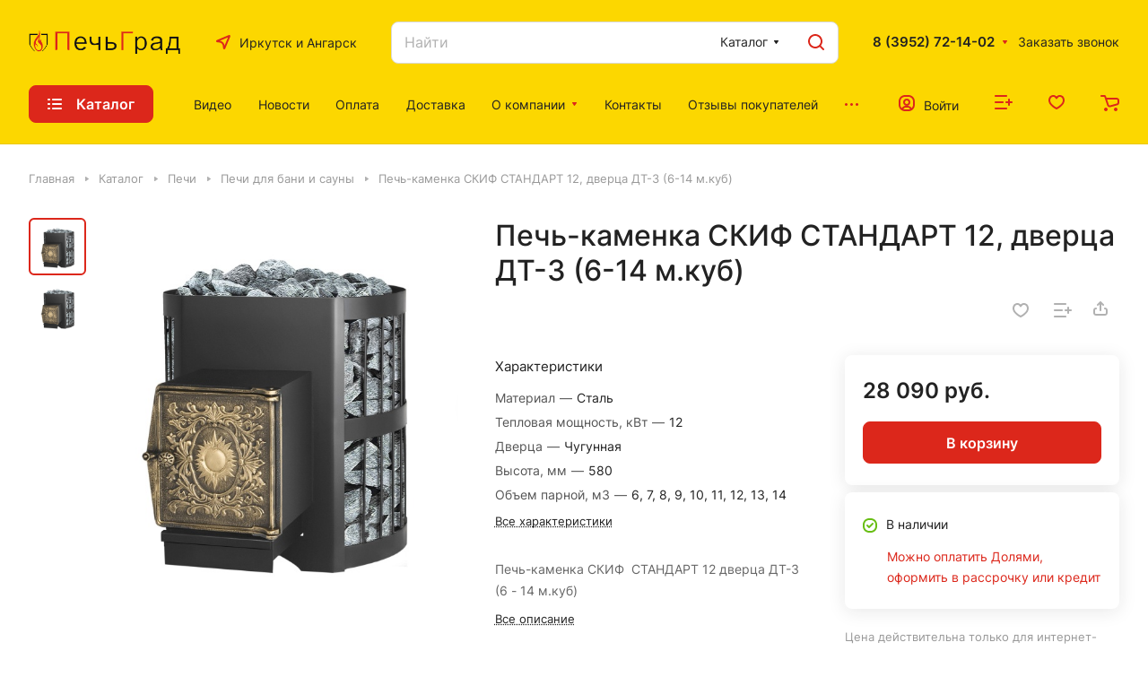

--- FILE ---
content_type: text/html; charset=UTF-8
request_url: https://pechgrad.ru/catalog/pechi_dlya_bani_i_sauny_vezuviy/pech_kamenka_skif_standart_12_dvertsa_dt_3_6_14_m_kub_/
body_size: 54429
content:
<!DOCTYPE html>
<html xmlns="http://www.w3.org/1999/xhtml" xml:lang="ru" lang="ru" class="  ">
	<head>
		<title>Печь-каменка СКИФ СТАНДАРТ 12, дверца ДТ-3 (6-14 м.куб) | Иркутск и Ангарск</title>
		<meta name="viewport" content="initial-scale=1.0, width=device-width" />
		<meta name="HandheldFriendly" content="true" />
		<meta name="yes" content="yes" />
		<meta name="apple-mobile-web-app-status-bar-style" content="black" />
		<meta name="SKYPE_TOOLBAR" content="SKYPE_TOOLBAR_PARSER_COMPATIBLE" />
                <link rel="icon" href="/favicon.ico" type="image/x-icon">
		<meta http-equiv="Content-Type" content="text/html; charset=UTF-8" />
<meta name="description" content="Купить печь-каменка скиф стандарт 12, дверца дт-3 (6-14 м.куб) в Иркутске и Ангарске, в наличии по выгодной цене 28 090 руб., в фирменном магазине ПечьГрад или заказать онлайн в официальном интернет-магазине ПечьГрад Иркутск и Ангарск. Консультация, комплектация под ключ, доставка или самовывоз." />
<script data-skip-moving="true">(function(w, d, n) {var cl = "bx-core";var ht = d.documentElement;var htc = ht ? ht.className : undefined;if (htc === undefined || htc.indexOf(cl) !== -1){return;}var ua = n.userAgent;if (/(iPad;)|(iPhone;)/i.test(ua)){cl += " bx-ios";}else if (/Windows/i.test(ua)){cl += ' bx-win';}else if (/Macintosh/i.test(ua)){cl += " bx-mac";}else if (/Linux/i.test(ua) && !/Android/i.test(ua)){cl += " bx-linux";}else if (/Android/i.test(ua)){cl += " bx-android";}cl += (/(ipad|iphone|android|mobile|touch)/i.test(ua) ? " bx-touch" : " bx-no-touch");cl += w.devicePixelRatio && w.devicePixelRatio >= 2? " bx-retina": " bx-no-retina";if (/AppleWebKit/.test(ua)){cl += " bx-chrome";}else if (/Opera/.test(ua)){cl += " bx-opera";}else if (/Firefox/.test(ua)){cl += " bx-firefox";}ht.className = htc ? htc + " " + cl : cl;})(window, document, navigator);</script>


<link href="/bitrix/js/intranet/intranet-common.css?171966247366709"  rel="stylesheet" />
<link href="/bitrix/js/ui/design-tokens/dist/ui.design-tokens.css?171966433426358"  rel="stylesheet" />
<link href="/bitrix/js/ui/fonts/opensans/ui.font.opensans.css?17196624852555"  rel="stylesheet" />
<link href="/bitrix/js/main/popup/dist/main.popup.bundle.css?175139271031694"  rel="stylesheet" />
<link href="/bitrix/cache/css/s1/aspro-lite/page_37f3461763df65d18676817ca1a76bea/page_37f3461763df65d18676817ca1a76bea_v1.css?1768106771134100"  rel="stylesheet" />
<link href="/bitrix/cache/css/s1/aspro-lite/default_5144e9ccb364c256640399efb5c88b5e/default_5144e9ccb364c256640399efb5c88b5e_v1.css?17681067692900"  rel="stylesheet" />
<link href="/bitrix/cache/css/s1/aspro-lite/default_6045a09de50bf913d32bdd2741018ada/default_6045a09de50bf913d32bdd2741018ada_v1.css?17681067693223"  rel="stylesheet" />
<link href="/bitrix/cache/css/s1/aspro-lite/default_58f7fab98572490c42c3f425b8049323/default_58f7fab98572490c42c3f425b8049323_v1.css?17681067692839"  rel="stylesheet" />
<link href="/bitrix/cache/css/s1/aspro-lite/template_d46cb8fd081bf3c33ddda973f59ac0b4/template_d46cb8fd081bf3c33ddda973f59ac0b4_v1.css?1768106769296069"  data-template-style="true" rel="stylesheet" />







<style>html {--border-radius:8px;--theme-base-color:#dc271b;--theme-base-opacity-color:#dc271b1a;--theme-more-color:#fde037;--theme-outer-border-radius:8px;--theme-text-transform:none;--theme-letter-spacing:normal;--theme-button-font-size:0%;--theme-button-padding-2px:0%;--theme-button-padding-1px:0%;--theme-more-color-hue:51;--theme-more-color-saturation:98%;--theme-more-color-lightness:60%;--theme-base-color-hue:4;--theme-base-color-saturation:78%;--theme-base-color-lightness:48%;--theme-lightness-hover-diff:6%;}</style>
<style>html {font-size:16px;--theme-font-family:Inter;--theme-font-title-family:var(--theme-font-family);--theme-font-title-weight:500;}</style>
<style>html {--theme-page-width: 1500px;--theme-page-width-padding: 32px}</style>

                        <script data-skip-moving="true" src="/bitrix/js/main/jquery/jquery-3.6.0.min.js"></script>
            <script data-skip-moving="true" src="/local/templates/aspro-lite/js/speed.min.js?=1725257452"></script>
        
<link href="/local/templates/aspro-lite/css/print.css?172525745316634" data-template-style="true" rel="stylesheet" media="print">
<script src="/local/templates/aspro-lite/vendor/lazysizes.min.js" data-skip-moving="true" defer=""></script>
<script src="/local/templates/aspro-lite/vendor/ls.unveilhooks.min.js" data-skip-moving="true" defer=""></script>
<link rel="shortcut icon" href="/favicon.ico" type="image/x-icon" />
<meta property="og:description" content="Печь-каменка СКИФ  СТАНДАРТ 12 дверца ДТ-3 (6 - 14 м.куб) " />
<meta property="og:image" content="https://pechgrad.ru/upload/iblock/d08/z9y5sdhldfh1wcz3mrcqbqk282soelcc.jpeg" />
<link rel="image_src" href="https://pechgrad.ru/upload/iblock/d08/z9y5sdhldfh1wcz3mrcqbqk282soelcc.jpeg"  />
<meta property="og:title" content="Печь-каменка СКИФ СТАНДАРТ 12, дверца ДТ-3 (6-14 м.куб) | Иркутск и Ангарск" />
<meta property="og:type" content="website" />
<meta property="og:url" content="https://pechgrad.ru/catalog/pechi_dlya_bani_i_sauny_vezuviy/pech_kamenka_skif_standart_12_dvertsa_dt_3_6_14_m_kub_/" />
				<style>html {--header-height:161px;}</style>
</head>
	<body class="block-wo-title  site_s1   side_left hide_menu_page region_confirm_normal header_fill_ fixed_y mfixed_y mfixed_view_always title_position_left mmenu_leftside mheader-vcustom footer-v1 fill_bg_ header-v2 title-v1 bottom-icons-panel_y with_order with_cabinet with_phones theme-light" id="main" data-site="/">
		<div class="bx_areas"></div>

		
		<div id="panel"></div>


						                                <script data-skip-moving="true">
            var solutionName = 'arLiteOptions';
            var arAsproOptions = window[solutionName] = ({});
            var arAsproCounters = {};
            var arBasketItems = {};
        </script>
        <script src="/local/templates/aspro-lite/js/setTheme.php?site_id=s1&site_dir=/" data-skip-moving="true"></script>
                <!--'start_frame_cache_options-block'-->                        <!--'end_frame_cache_options-block'-->
		<div class="body  hover_">
			<div class="body_media"></div>

						<div class="headers-container">				
				<div class="title-v1" data-ajax-block="HEADER" data-ajax-callback="headerInit">
										
<header class="header_2 header header--with_regions header--narrow ">
	<div class="header__inner ">

		
		<div class="header__top-part  header__top-part--longer part-with-search" data-ajax-load-block="HEADER_TOP_PART">
							<div class="maxwidth-theme">
							
			<div class="header__top-inner part-with-search__inner">

				<div class="header__top-item">
					<div class="line-block line-block--40">
												<div class="logo  line-block__item no-shrinked">
							<a class="menu-light-icon-fill banner-light-icon-fill" href="/"><img src="/upload/CLite/4f9/ggi0v5xmc0e14wnxdyjnmg1lsv2ec2mu.png" alt="Интернет-магазин печей и каминов ПЕЧЬГРАД" title="Интернет-магазин печей и каминов ПЕЧЬГРАД" data-src="" /></a>						</div>
					</div>
				</div>

														<div class="header__top-item icon-block--with_icon">
						<!--'start_frame_cache_header-regionality-block1'-->        					<div class="regions dropdown-select" title="Область">
			<div class="regions__chooser dropdown-select__title fill-theme-parent light-opacity-hover color-theme-hover js_city_chooser animate-load" data-event="jqm" data-name="city_chooser_small" data-param-url="%2Fcatalog%2Fpechi_dlya_bani_i_sauny_vezuviy%2Fpech_kamenka_skif_standart_12_dvertsa_dt_3_6_14_m_kub_%2F" data-param-form_id="city_chooser">
				<i class="svg inline region dropdown-select__icon-left fill-theme-target banner-light-icon-fill fill-dark-light-block inline " aria-hidden="true"><svg width="17" height="16" ><use xlink:href="/local/templates/aspro-lite/images/svg/header_icons.svg?1725257453#region-17-16"></use></svg></i>									<span class="regions__name color-theme-hover font_14 banner-light-text menu-light-text">Иркутск и Ангарск</span>
							</div>
					</div>
	
        <!--'end_frame_cache_header-regionality-block1'-->					</div>
				
								
            <div class="header__top-item header__search header__search--limited " data-ajax-load-block="HEADER_TOGGLE_SEARCH">
                
                                                                                <div class="">
                                    	<div class="search-wrapper relative">
		<div id="title-search">
			<form action="/catalog/" class="search search--hastype"><input type="hidden" name="faction_type" value="variant">
<input type="hidden" name="faction_word" value="variant">
<input type="hidden" name="faction_site" value="">

				<button class="search-input-close btn-close fill-dark-light-block" type="button">
					<i class="svg inline clear  inline " aria-hidden="true"><svg width="16" height="16" ><use xlink:href="/local/templates/aspro-lite/images/svg/header_icons.svg?1725257453#close-16-16"></use></svg></i>				</button>
				<div class="search-input-div">
					<input class="search-input font_16 banner-light-text form-control" id="title-search-input" type="text" name="q" value="" placeholder="Найти" size="40" maxlength="50" autocomplete="off" />
				</div>
				
				<div class="search-button-div">
					<button class="btn btn--no-rippple btn-clear-search fill-dark-light-block banner-light-icon-fill light-opacity-hover" type="reset" name="rs">
						<i class="svg inline clear  inline " aria-hidden="true"><svg width="9" height="9" ><use xlink:href="/local/templates/aspro-lite/images/svg/header_icons.svg?1725257453#close-9-9"></use></svg></i>					</button>

											<div class="dropdown-select dropdown-select--with-dropdown searchtype">
							<input type="hidden" name="type" value="catalog" />

							<div class="dropdown-select__title font_14 font_large fill-dark-light banner-light-text">
								<span>Каталог</span>
								<i class="svg inline dropdown-select__icon-down banner-light-icon-fill inline " aria-hidden="true"><svg width="7" height="5" ><use xlink:href="/local/templates/aspro-lite/images/svg/arrows.svg?1725257453#down-7-5"></use></svg></i>							</div>

							<div class="dropdown-select__list dropdown-menu-wrapper" role="menu">
								<!--noindex-->
								<div class="dropdown-menu-inner rounded-x">
									<div class="dropdown-select__list-item font_15">
										<span class="dropdown-menu-item dark_link" data-type="all">
											<span>По всему сайту</span>
										</span>
									</div>
									<div class="dropdown-select__list-item font_15">
										<span class="dropdown-menu-item color_222 dropdown-menu-item--current" data-type="catalog">
											<span>По каталогу</span>
										</span>
									</div>
								</div>
								<!--/noindex-->
							</div>
						</div>
					
					<button class="btn btn-search btn--no-rippple fill-dark-light-block banner-light-icon-fill light-opacity-hover" type="submit" name="s" value="Найти">
						<i class="svg inline search  inline " aria-hidden="true"><svg width="18" height="18" ><use xlink:href="/local/templates/aspro-lite/images/svg/header_icons.svg?1725257453#search-18-18"></use></svg></i>					</button>
				</div>
			</form>
		</div>
	</div>

                                </div>
                                                    
                
            </div>


            
												
            <div class="header__top-item no-shrinked " data-ajax-load-block="HEADER_TOGGLE_PHONE">
                
                                                <div class="">
                                <div class="phones">
                                                                        <div class="phones__phones-wrapper">
                                                                                                                <!--'start_frame_cache_header-allphones-block1'-->        
                                <div class="phones__inner phones__inner--with_dropdown phones__inner--big fill-theme-parent">
                <a class="phones__phone-link phones__phone-first dark_link banner-light-text menu-light-text icon-block__name" href="tel:83952721402">8 (3952) 72-14-02</a>
                                    <div class="phones__dropdown ">
                        <div class="dropdown dropdown--relative">
                                                                                            <div class="phones__phone-more dropdown__item color-theme-hover dropdown__item--first ">
                                    <a class="phones__phone-link dark_link " rel="nofollow" href="tel:83952721402">8 (3952) 72-14-02<span class="phones__phone-descript phones__dropdown-title">г. Иркутск</span></a>
                                </div>
                                                                                            <div class="phones__phone-more dropdown__item color-theme-hover  dropdown__item--last">
                                    <a class="phones__phone-link dark_link " rel="nofollow" href="tel:83955631663">8 (3955) 63-16-63<span class="phones__phone-descript phones__dropdown-title">г. Ангарск</span></a>
                                </div>
                                                        <div class="phones__dropdown-item callback-item">
                                <div class="animate-load btn btn-default btn-wide btn-sm" data-event="jqm" data-param-id="5" data-name="callback">
                                    Заказать звонок                                </div>
                            </div>
                        </div>
                        <div class="dropdown dropdown--relative">
                                                                                    <div class="phones__dropdown-item">
                                                    <div class="email__title phones__dropdown-title">
                        E-mail                    </div>
                                <div class="phones__dropdown-value">
                                        <div>
                                            <div>
                            <a class="dark_link" href="mailto:irkutsk@pechgrad.ru">irkutsk@pechgrad.ru</a>
                        </div>
                                            <div>
                            <a class="dark_link" href="mailto:angarsk@pechgrad.ru">angarsk@pechgrad.ru</a>
                        </div>
                                        </div>
                </div>

                                    </div>
                                                                                                    <div class="phones__dropdown-item">
                
                                    <div class="address__title phones__dropdown-title">
                        Адрес                    </div>
                
                <div class="phones__dropdown-value">
                                        <div class="address__text font_short  address__text--large ">
                        Иркутск, ул. 1-ая Московская, 1А (напротив Toyota центра)<br>
Ангарск, 22-й микрорайон, 43 (Ленинградский проспект)<br>                    </div>
                </div>

                                    </div>
                                                                                                                        <div class="phones__dropdown-item">
            
                            <div class="schedule__title phones__dropdown-title">
                    Режим работы                </div>
            
            <div class="phones__dropdown-value">
                                <div class="schedule__text  ">
                                            Время работы: с 09:00&nbsp;до 19:00<br>
БЕЗ ВЫХОДНЫХ                                    </div>
            </div>

                            </div>
                                                        

	<!-- noindex -->
			<div class="phones__dropdown-item social-item">
	
	<div class="social">
		<ul class="social__items social__items--md social__items--type-color social__items--grid">
																																																																				<li class="social__item grid-list__item hover_blink telegram ">
							<a class="social__link shine" href="https://t.me/pechgradRU" target="_blank" rel="nofollow" title="Telegram"></a>
						</li>
																																																																																																</ul>

			</div>

			</div>
		<!-- /noindex -->
                        </div>
                    </div>
                    <span class="more-arrow banner-light-icon-fill menu-light-icon-fill fill-dark-light-block">
                        <i class="svg inline  inline " aria-hidden="true"><svg width="7" height="5" ><use xlink:href="/local/templates/aspro-lite/images/svg/arrows.svg?1725257453#down-7-5"></use></svg></i>                                            </span>
                            </div>
                                        <!--'end_frame_cache_header-allphones-block1'-->                                                    </div>

                                                                            <div>
                                            <div class="phones__callback light-opacity-hover animate-load dark_link banner-light-text menu-light-text hide-1200" data-event="jqm" data-param-id="5" data-name="callback">
                                                Заказать звонок                                            </div>
                                        </div>
                                                                    </div>
                            </div>
                        
                
            </div>


            
												
												
            <div class="header__top-item hidden" data-ajax-load-block="HEADER_TOGGLE_THEME_SELECTOR">
                
            </div>


            
			</div>
							</div>
					</div>

		
		
		<div class="header__main-part  "  data-ajax-load-block="HEADER_MAIN_PART">

							<div class="maxwidth-theme">
			
			<div class="header__main-inner relative">

									<div class="header__main-item header__burger">
						<nav class="mega-menu">
								<div class="catalog_icons_">
		<div class="header-menu__wrapper">
											<div class="header-menu__item unvisible header-menu__item--first header-menu__item--last header-menu__item--dropdown header-menu__item--wide active">
					<a class="header-menu__link--only-catalog fill-use-fff btn btn-default btn--no-rippple  " href="/catalog/">
													<i class="svg inline  inline " aria-hidden="true"><svg width="16" height="16" ><use xlink:href="/local/templates/aspro-lite/images/svg/header_icons.svg?1725257453#burger-16-16"></use></svg></i>												<span class="header-menu__title font_14">
							Каталог						</span>
											</a>
																<div class="header-menu__dropdown-menu dropdown-menu-wrapper dropdown-menu-wrapper--visible ">
							<div class="dropdown-menu-inner rounded-x ">

								
																	<div class="header-menu__wide-limiter scrollbar">
								
								
								<ul class="header-menu__dropdown-menu-inner  header-menu__dropdown-menu--grids">
																													<li class="header-menu__dropdown-item count_ header-menu__dropdown-item--with-dropdown has_img header-menu__dropdown-item--img-LEFT">
                <div class="header-menu__dropdown-item-img  header-menu__dropdown-item-img--LEFT">
				<div class="header-menu__dropdown-item-img-inner">
                    <a href="/catalog/pechi/">
                                                    <img class="lazyload "  src="[data-uri]" data-src="/upload/resize_cache/iblock/20f/56_56_0/lnj0qosjqn3evq6ep87stf6r23733hq8.png" alt="Печи" title="Печи" />
                                            </a>
				</div>
            </div>
            
    <div class="header-menu__wide-item-wrapper">
        <a class="font_16 font_weight--500 dark_link switcher-title header-menu__wide-child-link fill-theme-hover" href="/catalog/pechi/">
            <span>Печи</span>
                            <i class="svg inline  header-menu__wide-submenu-right-arrow fill-dark-light-block only_more_items inline " aria-hidden="true"><svg width="7" height="5" ><use xlink:href="/local/templates/aspro-lite/images/svg/arrows.svg?1725257453#down-7-5"></use></svg></i>                    </a>
                                <ul class="header-menu__wide-submenu">
                                                        <li class=" header-menu__wide-submenu-item   " >
                        <span class="header-menu__wide-submenu-item-inner">
                            <a class="font_15 dark_link fill-theme-hover fill-dark-light-block header-menu__wide-child-link" href="/catalog/pechi_dlya_bani_i_sauny/">
                                <span class="header-menu__wide-submenu-item-name">Печи для бани и сауны</span>                                                            </a>
                                                    </span>
                    </li>
                                                                            <li class=" header-menu__wide-submenu-item   " >
                        <span class="header-menu__wide-submenu-item-inner">
                            <a class="font_15 dark_link fill-theme-hover fill-dark-light-block header-menu__wide-child-link" href="/catalog/pechi_kaminy/">
                                <span class="header-menu__wide-submenu-item-name">Печи-камины</span>                                                            </a>
                                                    </span>
                    </li>
                                                                            <li class=" header-menu__wide-submenu-item   " >
                        <span class="header-menu__wide-submenu-item-inner">
                            <a class="font_15 dark_link fill-theme-hover fill-dark-light-block header-menu__wide-child-link" href="/catalog/pechi_otopitelnye/">
                                <span class="header-menu__wide-submenu-item-name">Печи отопительные</span>                                                            </a>
                                                    </span>
                    </li>
                                                                            <li class=" header-menu__wide-submenu-item  header-menu__wide-submenu-item--with-dropdown " >
                        <span class="header-menu__wide-submenu-item-inner">
                            <a class="font_15 dark_link fill-theme-hover fill-dark-light-block header-menu__wide-child-link" href="/catalog/elektricheskie_kamenki_i_parogeneratory/">
                                <span class="header-menu__wide-submenu-item-name">Электрические каменки и парогенераторы</span>&nbsp;&nbsp;&nbsp;&nbsp;&nbsp;&nbsp;<span class="toggle_block"><i class="svg inline down header-menu__wide-submenu-right-arrow menu-arrow bg-opacity-theme-target fill-theme-target  inline " aria-hidden="true"><svg width="7" height="5" ><use xlink:href="/local/templates/aspro-lite/images/svg/arrows.svg?1725257453#down-7-5"></use></svg></i></span>
                                                                                                    <i class="svg inline  header-menu__wide-submenu-right-arrow fill-dark-light-block only_more_items inline " aria-hidden="true"><svg width="7" height="5" ><use xlink:href="/local/templates/aspro-lite/images/svg/arrows.svg?1725257453#down-7-5"></use></svg></i>                                                            </a>
                                                            <div class="submenu-wrapper" style="display:none">
                                    <ul class="header-menu__wide-submenu">
                                                                                    <li class="header-menu__wide-submenu-item ">
                                                <span class="header-menu__wide-submenu-item-inner">
                                                    <a class="font_14 dark_link header-menu__wide-child-link" href="/catalog/zapchasti_i_teny_dlya_elektrokamenok/"><span class="header-menu__wide-submenu-item-name">Запчасти и ТЭНы для электрокаменок</span></a>
                                                </span>
                                            </li>
                                                                            </ul>
                                </div>
                                                    </span>
                    </li>
                                                                            <li class=" header-menu__wide-submenu-item   " >
                        <span class="header-menu__wide-submenu-item-inner">
                            <a class="font_15 dark_link fill-theme-hover fill-dark-light-block header-menu__wide-child-link" href="/catalog/pechi_dlya_szhiganiya_musora_/">
                                <span class="header-menu__wide-submenu-item-name">Печи для сжигания мусора </span>                                                            </a>
                                                    </span>
                    </li>
                                                                            <li class=" header-menu__wide-submenu-item   " >
                        <span class="header-menu__wide-submenu-item-inner">
                            <a class="font_15 dark_link fill-theme-hover fill-dark-light-block header-menu__wide-child-link" href="/catalog/pechi_dlya_yaponskikh_ban_parogeneratory/">
                                <span class="header-menu__wide-submenu-item-name">Печи  для японских бань, парогенераторы</span>                                                            </a>
                                                    </span>
                    </li>
                                                                            <li class=" header-menu__wide-submenu-item header-menu__wide-submenu-item--last header-menu__wide-submenu-item--with-dropdown " >
                        <span class="header-menu__wide-submenu-item-inner">
                            <a class="font_15 dark_link fill-theme-hover fill-dark-light-block header-menu__wide-child-link" href="/catalog/komplektuyushchie_dlya_pechey/">
                                <span class="header-menu__wide-submenu-item-name">Комплектующие для печей</span>&nbsp;&nbsp;&nbsp;&nbsp;&nbsp;&nbsp;<span class="toggle_block"><i class="svg inline down header-menu__wide-submenu-right-arrow menu-arrow bg-opacity-theme-target fill-theme-target  inline " aria-hidden="true"><svg width="7" height="5" ><use xlink:href="/local/templates/aspro-lite/images/svg/arrows.svg?1725257453#down-7-5"></use></svg></i></span>
                                                                                                    <i class="svg inline  header-menu__wide-submenu-right-arrow fill-dark-light-block only_more_items inline " aria-hidden="true"><svg width="7" height="5" ><use xlink:href="/local/templates/aspro-lite/images/svg/arrows.svg?1725257453#down-7-5"></use></svg></i>                                                            </a>
                                                            <div class="submenu-wrapper" style="display:none">
                                    <ul class="header-menu__wide-submenu">
                                                                                    <li class="header-menu__wide-submenu-item ">
                                                <span class="header-menu__wide-submenu-item-inner">
                                                    <a class="font_14 dark_link header-menu__wide-child-link" href="/catalog/komplektuyushchie_dlya_pechey_nmk/"><span class="header-menu__wide-submenu-item-name">Комплектующие для печей НМК</span></a>
                                                </span>
                                            </li>
                                                                                    <li class="header-menu__wide-submenu-item ">
                                                <span class="header-menu__wide-submenu-item-inner">
                                                    <a class="font_14 dark_link header-menu__wide-child-link" href="/catalog/komplektuyushchie_dlya_pechey_vezuviy_/"><span class="header-menu__wide-submenu-item-name">Комплектующие для печей Везувий </span></a>
                                                </span>
                                            </li>
                                                                                    <li class="header-menu__wide-submenu-item ">
                                                <span class="header-menu__wide-submenu-item-inner">
                                                    <a class="font_14 dark_link header-menu__wide-child-link" href="/catalog/komplektuyushchie_dlya_pechey_gefest/"><span class="header-menu__wide-submenu-item-name">Комплектующие для печей ГЕФЕСТ</span></a>
                                                </span>
                                            </li>
                                                                                    <li class="header-menu__wide-submenu-item ">
                                                <span class="header-menu__wide-submenu-item-inner">
                                                    <a class="font_14 dark_link header-menu__wide-child-link" href="/catalog/komplektuyushchie_dlya_pechey_berezka/"><span class="header-menu__wide-submenu-item-name">Комплектующие для печей БЕРЕЗКА</span></a>
                                                </span>
                                            </li>
                                                                                    <li class="header-menu__wide-submenu-item ">
                                                <span class="header-menu__wide-submenu-item-inner">
                                                    <a class="font_14 dark_link header-menu__wide-child-link" href="/catalog/komplektuyushchie_dlya_pechey_tmf/"><span class="header-menu__wide-submenu-item-name">Комплектующие для печей ТМФ</span></a>
                                                </span>
                                            </li>
                                                                                    <li class="header-menu__wide-submenu-item ">
                                                <span class="header-menu__wide-submenu-item-inner">
                                                    <a class="font_14 dark_link header-menu__wide-child-link" href="/catalog/komplektuyushchie_dlya_pechey_teplodar/"><span class="header-menu__wide-submenu-item-name">Комплектующие для печей Теплодар</span></a>
                                                </span>
                                            </li>
                                                                                    <li class="header-menu__wide-submenu-item ">
                                                <span class="header-menu__wide-submenu-item-inner">
                                                    <a class="font_14 dark_link header-menu__wide-child-link" href="/catalog/komplektuyushchie_dlya_pechey_breneran_buran/"><span class="header-menu__wide-submenu-item-name">Комплектующие для печей BRENERAN, БУРАН</span></a>
                                                </span>
                                            </li>
                                                                                    <li class="header-menu__wide-submenu-item ">
                                                <span class="header-menu__wide-submenu-item-inner">
                                                    <a class="font_14 dark_link header-menu__wide-child-link" href="/catalog/komplektuyushchie_dlya_pechey_koster_/"><span class="header-menu__wide-submenu-item-name">Комплектующие для печей Костер </span></a>
                                                </span>
                                            </li>
                                                                                    <li class="header-menu__wide-submenu-item ">
                                                <span class="header-menu__wide-submenu-item-inner">
                                                    <a class="font_14 dark_link header-menu__wide-child-link" href="/catalog/komplektuyushchie_dlya_pechey_ermak/"><span class="header-menu__wide-submenu-item-name">Комплектующие для печей ЕРМАК</span></a>
                                                </span>
                                            </li>
                                                                                    <li class="header-menu__wide-submenu-item ">
                                                <span class="header-menu__wide-submenu-item-inner">
                                                    <a class="font_14 dark_link header-menu__wide-child-link" href="/catalog/komplektuyushchie_dlya_pechey_stal_master/"><span class="header-menu__wide-submenu-item-name">Комплектующие для печей СТАЛЬ-МАСТЕР</span></a>
                                                </span>
                                            </li>
                                                                                    <li class="header-menu__wide-submenu-item ">
                                                <span class="header-menu__wide-submenu-item-inner">
                                                    <a class="font_14 dark_link header-menu__wide-child-link" href="/catalog/komplektuyushchie_dlya_pechey_etna/"><span class="header-menu__wide-submenu-item-name">Комплектующие для печей ЭТНА</span></a>
                                                </span>
                                            </li>
                                                                                    <li class="header-menu__wide-submenu-item ">
                                                <span class="header-menu__wide-submenu-item-inner">
                                                    <a class="font_14 dark_link header-menu__wide-child-link" href="/catalog/komplektuyushchie_dlya_pechey_litkom/"><span class="header-menu__wide-submenu-item-name">Комплектующие для печей ЛИТКОМ</span></a>
                                                </span>
                                            </li>
                                                                                    <li class="header-menu__wide-submenu-item ">
                                                <span class="header-menu__wide-submenu-item-inner">
                                                    <a class="font_14 dark_link header-menu__wide-child-link" href="/catalog/komplektuyushchie_dlya_pechey_sten/"><span class="header-menu__wide-submenu-item-name">Комплектующие для печей СТЭН</span></a>
                                                </span>
                                            </li>
                                                                                    <li class="header-menu__wide-submenu-item ">
                                                <span class="header-menu__wide-submenu-item-inner">
                                                    <a class="font_14 dark_link header-menu__wide-child-link" href="/catalog/komplektuyushchie_dlya_pechey_atmosfera/"><span class="header-menu__wide-submenu-item-name">Комплектующие для печей АТМОСФЕРА</span></a>
                                                </span>
                                            </li>
                                                                                    <li class="header-menu__wide-submenu-item ">
                                                <span class="header-menu__wide-submenu-item-inner">
                                                    <a class="font_14 dark_link header-menu__wide-child-link" href="/catalog/komplektuyushchie_dlya_pechey_varvara/"><span class="header-menu__wide-submenu-item-name">Комплектующие для печей ВАРВАРА</span></a>
                                                </span>
                                            </li>
                                                                                    <li class="header-menu__wide-submenu-item ">
                                                <span class="header-menu__wide-submenu-item-inner">
                                                    <a class="font_14 dark_link header-menu__wide-child-link" href="/catalog/komplektuyushchie_dlya_pechey_sabantuy/"><span class="header-menu__wide-submenu-item-name">Комплектующие для печей САБАНТУЙ</span></a>
                                                </span>
                                            </li>
                                                                                    <li class="header-menu__wide-submenu-item ">
                                                <span class="header-menu__wide-submenu-item-inner">
                                                    <a class="font_14 dark_link header-menu__wide-child-link" href="/catalog/komplektuyushchie_dlya_pechey_sibir_premium_klassa_nmk/"><span class="header-menu__wide-submenu-item-name">Комплектующие для печей СИБИРЬ ПРЕМИУМ-КЛАССА (НМК)</span></a>
                                                </span>
                                            </li>
                                                                            </ul>
                                </div>
                                                    </span>
                    </li>
                                                                </ul>
            </div>
</li>																													<li class="header-menu__dropdown-item count_ header-menu__dropdown-item--with-dropdown has_img header-menu__dropdown-item--img-LEFT">
                <div class="header-menu__dropdown-item-img  header-menu__dropdown-item-img--LEFT">
				<div class="header-menu__dropdown-item-img-inner">
                    <a href="/catalog/kaminy/">
                                                    <img class="lazyload "  src="[data-uri]" data-src="/upload/resize_cache/iblock/fe0/56_56_0/wo04fj7eo1la9t2magpfu5makaztona5.png" alt="Камины" title="Камины" />
                                            </a>
				</div>
            </div>
            
    <div class="header-menu__wide-item-wrapper">
        <a class="font_16 font_weight--500 dark_link switcher-title header-menu__wide-child-link fill-theme-hover" href="/catalog/kaminy/">
            <span>Камины</span>
                            <i class="svg inline  header-menu__wide-submenu-right-arrow fill-dark-light-block only_more_items inline " aria-hidden="true"><svg width="7" height="5" ><use xlink:href="/local/templates/aspro-lite/images/svg/arrows.svg?1725257453#down-7-5"></use></svg></i>                    </a>
                                <ul class="header-menu__wide-submenu">
                                                        <li class=" header-menu__wide-submenu-item   " >
                        <span class="header-menu__wide-submenu-item-inner">
                            <a class="font_15 dark_link fill-theme-hover fill-dark-light-block header-menu__wide-child-link" href="/catalog/kaminnye_topki/">
                                <span class="header-menu__wide-submenu-item-name">Каминные топки</span>                                                            </a>
                                                    </span>
                    </li>
                                                                            <li class=" header-menu__wide-submenu-item   " >
                        <span class="header-menu__wide-submenu-item-inner">
                            <a class="font_15 dark_link fill-theme-hover fill-dark-light-block header-menu__wide-child-link" href="/catalog/elektrokaminy_real_flame_1/">
                                <span class="header-menu__wide-submenu-item-name">Электрокамины</span>                                                            </a>
                                                    </span>
                    </li>
                                                                            <li class=" header-menu__wide-submenu-item   " >
                        <span class="header-menu__wide-submenu-item-inner">
                            <a class="font_15 dark_link fill-theme-hover fill-dark-light-block header-menu__wide-child-link" href="/catalog/biokaminy/">
                                <span class="header-menu__wide-submenu-item-name">Биокамины</span>                                                            </a>
                                                    </span>
                    </li>
                                                                            <li class=" header-menu__wide-submenu-item   " >
                        <span class="header-menu__wide-submenu-item-inner">
                            <a class="font_15 dark_link fill-theme-hover fill-dark-light-block header-menu__wide-child-link" href="/catalog/kaminnye_aksessuary/">
                                <span class="header-menu__wide-submenu-item-name">Каминные аксессуары</span>                                                            </a>
                                                    </span>
                    </li>
                                                                            <li class=" header-menu__wide-submenu-item   " >
                        <span class="header-menu__wide-submenu-item-inner">
                            <a class="font_15 dark_link fill-theme-hover fill-dark-light-block header-menu__wide-child-link" href="/catalog/aksessuary_i_predmety_interera/">
                                <span class="header-menu__wide-submenu-item-name">Аксессуары и предметы интерьера</span>                                                            </a>
                                                    </span>
                    </li>
                                                                            <li class=" header-menu__wide-submenu-item header-menu__wide-submenu-item--last  " >
                        <span class="header-menu__wide-submenu-item-inner">
                            <a class="font_15 dark_link fill-theme-hover fill-dark-light-block header-menu__wide-child-link" href="/catalog/ventilyatsionnye_reshetki/">
                                <span class="header-menu__wide-submenu-item-name">Вентиляционные решетки</span>                                                            </a>
                                                    </span>
                    </li>
                                                                </ul>
            </div>
</li>																													<li class="header-menu__dropdown-item count_ header-menu__dropdown-item--with-dropdown has_img header-menu__dropdown-item--img-LEFT">
                <div class="header-menu__dropdown-item-img  header-menu__dropdown-item-img--LEFT">
				<div class="header-menu__dropdown-item-img-inner">
                    <a href="/catalog/kotly/">
                                                    <img class="lazyload "  src="[data-uri]" data-src="/upload/resize_cache/iblock/cb8/56_56_0/ukhswkjfi8dcv7js8niols0wo2gan5jw.png" alt="Котлы" title="Котлы" />
                                            </a>
				</div>
            </div>
            
    <div class="header-menu__wide-item-wrapper">
        <a class="font_16 font_weight--500 dark_link switcher-title header-menu__wide-child-link fill-theme-hover" href="/catalog/kotly/">
            <span>Котлы</span>
                            <i class="svg inline  header-menu__wide-submenu-right-arrow fill-dark-light-block only_more_items inline " aria-hidden="true"><svg width="7" height="5" ><use xlink:href="/local/templates/aspro-lite/images/svg/arrows.svg?1725257453#down-7-5"></use></svg></i>                    </a>
                                <ul class="header-menu__wide-submenu">
                                                        <li class=" header-menu__wide-submenu-item   " >
                        <span class="header-menu__wide-submenu-item-inner">
                            <a class="font_15 dark_link fill-theme-hover fill-dark-light-block header-menu__wide-child-link" href="/catalog/kotly_tverdotoplivnye/">
                                <span class="header-menu__wide-submenu-item-name">Котлы твердотопливные</span>                                                            </a>
                                                    </span>
                    </li>
                                                                            <li class=" header-menu__wide-submenu-item   " >
                        <span class="header-menu__wide-submenu-item-inner">
                            <a class="font_15 dark_link fill-theme-hover fill-dark-light-block header-menu__wide-child-link" href="/catalog/istochniki_bespereboynogo_pitaniya_/">
                                <span class="header-menu__wide-submenu-item-name">Источники бесперебойного питания </span>                                                            </a>
                                                    </span>
                    </li>
                                                                            <li class=" header-menu__wide-submenu-item   " >
                        <span class="header-menu__wide-submenu-item-inner">
                            <a class="font_15 dark_link fill-theme-hover fill-dark-light-block header-menu__wide-child-link" href="/catalog/elektrokotly/">
                                <span class="header-menu__wide-submenu-item-name">Электрокотлы</span>                                                            </a>
                                                    </span>
                    </li>
                                                                            <li class=" header-menu__wide-submenu-item   " >
                        <span class="header-menu__wide-submenu-item-inner">
                            <a class="font_15 dark_link fill-theme-hover fill-dark-light-block header-menu__wide-child-link" href="/catalog/zhidkost_nezamerzayushchaya_/">
                                <span class="header-menu__wide-submenu-item-name">Жидкость незамерзающая </span>                                                            </a>
                                                    </span>
                    </li>
                                                                            <li class=" header-menu__wide-submenu-item   " >
                        <span class="header-menu__wide-submenu-item-inner">
                            <a class="font_15 dark_link fill-theme-hover fill-dark-light-block header-menu__wide-child-link" href="/catalog/teploakkumulyatory_/">
                                <span class="header-menu__wide-submenu-item-name">Теплоаккумуляторы </span>                                                            </a>
                                                    </span>
                    </li>
                                                                            <li class=" header-menu__wide-submenu-item   " >
                        <span class="header-menu__wide-submenu-item-inner">
                            <a class="font_15 dark_link fill-theme-hover fill-dark-light-block header-menu__wide-child-link" href="/catalog/kotly_gazovye_zhidkotoplivnye/">
                                <span class="header-menu__wide-submenu-item-name">Котлы газовые, жидкотопливные</span>                                                            </a>
                                                    </span>
                    </li>
                                                                            <li class=" header-menu__wide-submenu-item   " >
                        <span class="header-menu__wide-submenu-item-inner">
                            <a class="font_15 dark_link fill-theme-hover fill-dark-light-block header-menu__wide-child-link" href="/catalog/pulty_upravleniya_bloki_ten/">
                                <span class="header-menu__wide-submenu-item-name">Пульты управления/Блоки ТЭН</span>                                                            </a>
                                                    </span>
                    </li>
                                                                            <li class=" header-menu__wide-submenu-item  header-menu__wide-submenu-item--with-dropdown " >
                        <span class="header-menu__wide-submenu-item-inner">
                            <a class="font_15 dark_link fill-theme-hover fill-dark-light-block header-menu__wide-child-link" href="/catalog/radiatory_otopleniya/">
                                <span class="header-menu__wide-submenu-item-name">Радиаторы отопления</span>&nbsp;&nbsp;&nbsp;&nbsp;&nbsp;&nbsp;<span class="toggle_block"><i class="svg inline down header-menu__wide-submenu-right-arrow menu-arrow bg-opacity-theme-target fill-theme-target  inline " aria-hidden="true"><svg width="7" height="5" ><use xlink:href="/local/templates/aspro-lite/images/svg/arrows.svg?1725257453#down-7-5"></use></svg></i></span>
                                                                                                    <i class="svg inline  header-menu__wide-submenu-right-arrow fill-dark-light-block only_more_items inline " aria-hidden="true"><svg width="7" height="5" ><use xlink:href="/local/templates/aspro-lite/images/svg/arrows.svg?1725257453#down-7-5"></use></svg></i>                                                            </a>
                                                            <div class="submenu-wrapper" style="display:none">
                                    <ul class="header-menu__wide-submenu">
                                                                                    <li class="header-menu__wide-submenu-item ">
                                                <span class="header-menu__wide-submenu-item-inner">
                                                    <a class="font_14 dark_link header-menu__wide-child-link" href="/catalog/ventili_dlya_radiatorov_icma/"><span class="header-menu__wide-submenu-item-name">Вентили для радиаторов ICMA</span></a>
                                                </span>
                                            </li>
                                                                                    <li class="header-menu__wide-submenu-item ">
                                                <span class="header-menu__wide-submenu-item-inner">
                                                    <a class="font_14 dark_link header-menu__wide-child-link" href="/catalog/komplektuyushchie_dlya_radiatorov/"><span class="header-menu__wide-submenu-item-name">Комплектующие для радиаторов</span></a>
                                                </span>
                                            </li>
                                                                            </ul>
                                </div>
                                                    </span>
                    </li>
                                                                            <li class=" header-menu__wide-submenu-item  header-menu__wide-submenu-item--with-dropdown " >
                        <span class="header-menu__wide-submenu-item-inner">
                            <a class="font_15 dark_link fill-theme-hover fill-dark-light-block header-menu__wide-child-link" href="/catalog/rasshiritelnye_baki/">
                                <span class="header-menu__wide-submenu-item-name">Расширительные баки</span>&nbsp;&nbsp;&nbsp;&nbsp;&nbsp;&nbsp;<span class="toggle_block"><i class="svg inline down header-menu__wide-submenu-right-arrow menu-arrow bg-opacity-theme-target fill-theme-target  inline " aria-hidden="true"><svg width="7" height="5" ><use xlink:href="/local/templates/aspro-lite/images/svg/arrows.svg?1725257453#down-7-5"></use></svg></i></span>
                                                                                                    <i class="svg inline  header-menu__wide-submenu-right-arrow fill-dark-light-block only_more_items inline " aria-hidden="true"><svg width="7" height="5" ><use xlink:href="/local/templates/aspro-lite/images/svg/arrows.svg?1725257453#down-7-5"></use></svg></i>                                                            </a>
                                                            <div class="submenu-wrapper" style="display:none">
                                    <ul class="header-menu__wide-submenu">
                                                                                    <li class="header-menu__wide-submenu-item ">
                                                <span class="header-menu__wide-submenu-item-inner">
                                                    <a class="font_14 dark_link header-menu__wide-child-link" href="/catalog/rasshiritelnye_baki_dzhileks/"><span class="header-menu__wide-submenu-item-name">Расширительные баки ДЖИЛЕКС</span></a>
                                                </span>
                                            </li>
                                                                                    <li class="header-menu__wide-submenu-item ">
                                                <span class="header-menu__wide-submenu-item-inner">
                                                    <a class="font_14 dark_link header-menu__wide-child-link" href="/catalog/rasshiritelnye_baki_stout/"><span class="header-menu__wide-submenu-item-name">Расширительные баки STOUT</span></a>
                                                </span>
                                            </li>
                                                                            </ul>
                                </div>
                                                    </span>
                    </li>
                                                                            <li class=" header-menu__wide-submenu-item   " >
                        <span class="header-menu__wide-submenu-item-inner">
                            <a class="font_15 dark_link fill-theme-hover fill-dark-light-block header-menu__wide-child-link" href="/catalog/bufernye_yemkosti/">
                                <span class="header-menu__wide-submenu-item-name">Буферные ёмкости</span>                                                            </a>
                                                    </span>
                    </li>
                                                                            <li class="collapsed header-menu__wide-submenu-item  header-menu__wide-submenu-item--with-dropdown " style="display: none;">
                        <span class="header-menu__wide-submenu-item-inner">
                            <a class="font_15 dark_link fill-theme-hover fill-dark-light-block header-menu__wide-child-link" href="/catalog/regulyatory_tyagi_gruppy_bezopasnosti/">
                                <span class="header-menu__wide-submenu-item-name">Регуляторы тяги/Группы безопасности</span>&nbsp;&nbsp;&nbsp;&nbsp;&nbsp;&nbsp;<span class="toggle_block"><i class="svg inline down header-menu__wide-submenu-right-arrow menu-arrow bg-opacity-theme-target fill-theme-target  inline " aria-hidden="true"><svg width="7" height="5" ><use xlink:href="/local/templates/aspro-lite/images/svg/arrows.svg?1725257453#down-7-5"></use></svg></i></span>
                                                                                                    <i class="svg inline  header-menu__wide-submenu-right-arrow fill-dark-light-block only_more_items inline " aria-hidden="true"><svg width="7" height="5" ><use xlink:href="/local/templates/aspro-lite/images/svg/arrows.svg?1725257453#down-7-5"></use></svg></i>                                                            </a>
                                                            <div class="submenu-wrapper" style="display:none">
                                    <ul class="header-menu__wide-submenu">
                                                                                    <li class="header-menu__wide-submenu-item ">
                                                <span class="header-menu__wide-submenu-item-inner">
                                                    <a class="font_14 dark_link header-menu__wide-child-link" href="/catalog/regulyatory_tyagi_gruppy_bezopasnosti_vieir/"><span class="header-menu__wide-submenu-item-name">Регуляторы тяги/Группы безопасности ViEiR</span></a>
                                                </span>
                                            </li>
                                                                                    <li class="header-menu__wide-submenu-item ">
                                                <span class="header-menu__wide-submenu-item-inner">
                                                    <a class="font_14 dark_link header-menu__wide-child-link" href="/catalog/regulyatory_tyagi_gruppy_bezopasnosti_thermomat/"><span class="header-menu__wide-submenu-item-name">Регуляторы тяги/Группы безопасности THERMOMAT</span></a>
                                                </span>
                                            </li>
                                                                                    <li class="header-menu__wide-submenu-item ">
                                                <span class="header-menu__wide-submenu-item-inner">
                                                    <a class="font_14 dark_link header-menu__wide-child-link" href="/catalog/regulyatory_tyagi_gruppy_bezopasnosti_valtec/"><span class="header-menu__wide-submenu-item-name">Регуляторы тяги/Группы безопасности VALTEC</span></a>
                                                </span>
                                            </li>
                                                                                    <li class="header-menu__wide-submenu-item ">
                                                <span class="header-menu__wide-submenu-item-inner">
                                                    <a class="font_14 dark_link header-menu__wide-child-link" href="/catalog/regulyatory_tyagi_gruppy_bezopasnosti_unipump/"><span class="header-menu__wide-submenu-item-name">Регуляторы тяги/Группы безопасности UNIPUMP</span></a>
                                                </span>
                                            </li>
                                                                                    <li class="header-menu__wide-submenu-item ">
                                                <span class="header-menu__wide-submenu-item-inner">
                                                    <a class="font_14 dark_link header-menu__wide-child-link" href="/catalog/regulyatory_tyagi_gruppy_bezopasnosti_stout/"><span class="header-menu__wide-submenu-item-name">Регуляторы тяги/Группы безопасности STOUT</span></a>
                                                </span>
                                            </li>
                                                                                    <li class="header-menu__wide-submenu-item ">
                                                <span class="header-menu__wide-submenu-item-inner">
                                                    <a class="font_14 dark_link header-menu__wide-child-link" href="/catalog/regulyatory_tyagi_gruppy_bezopasnosti_icma/"><span class="header-menu__wide-submenu-item-name">Регуляторы тяги/Группы безопасности ICMA</span></a>
                                                </span>
                                            </li>
                                                                                    <li class="header-menu__wide-submenu-item ">
                                                <span class="header-menu__wide-submenu-item-inner">
                                                    <a class="font_14 dark_link header-menu__wide-child-link" href="/catalog/regulyatory_tyagi_gruppy_bezopasnosti_teplodar/"><span class="header-menu__wide-submenu-item-name">Регуляторы тяги/Группы безопасности ТЕПЛОДАР</span></a>
                                                </span>
                                            </li>
                                                                            </ul>
                                </div>
                                                    </span>
                    </li>
                                                                            <li class="collapsed header-menu__wide-submenu-item   " style="display: none;">
                        <span class="header-menu__wide-submenu-item-inner">
                            <a class="font_15 dark_link fill-theme-hover fill-dark-light-block header-menu__wide-child-link" href="/catalog/gorelki_gazovye/">
                                <span class="header-menu__wide-submenu-item-name">Горелки газовые</span>                                                            </a>
                                                    </span>
                    </li>
                                                                            <li class="collapsed header-menu__wide-submenu-item   " style="display: none;">
                        <span class="header-menu__wide-submenu-item-inner">
                            <a class="font_15 dark_link fill-theme-hover fill-dark-light-block header-menu__wide-child-link" href="/catalog/gorelki_pelletnye/">
                                <span class="header-menu__wide-submenu-item-name">Горелки пеллетные</span>                                                            </a>
                                                    </span>
                    </li>
                                                                            <li class="collapsed header-menu__wide-submenu-item header-menu__wide-submenu-item--last header-menu__wide-submenu-item--with-dropdown " style="display: none;">
                        <span class="header-menu__wide-submenu-item-inner">
                            <a class="font_15 dark_link fill-theme-hover fill-dark-light-block header-menu__wide-child-link" href="/catalog/komplektuyushchie_dlya_kotlov_/">
                                <span class="header-menu__wide-submenu-item-name">Комплектующие для котлов </span>&nbsp;&nbsp;&nbsp;&nbsp;&nbsp;&nbsp;<span class="toggle_block"><i class="svg inline down header-menu__wide-submenu-right-arrow menu-arrow bg-opacity-theme-target fill-theme-target  inline " aria-hidden="true"><svg width="7" height="5" ><use xlink:href="/local/templates/aspro-lite/images/svg/arrows.svg?1725257453#down-7-5"></use></svg></i></span>
                                                                                                    <i class="svg inline  header-menu__wide-submenu-right-arrow fill-dark-light-block only_more_items inline " aria-hidden="true"><svg width="7" height="5" ><use xlink:href="/local/templates/aspro-lite/images/svg/arrows.svg?1725257453#down-7-5"></use></svg></i>                                                            </a>
                                                            <div class="submenu-wrapper" style="display:none">
                                    <ul class="header-menu__wide-submenu">
                                                                                    <li class="header-menu__wide-submenu-item ">
                                                <span class="header-menu__wide-submenu-item-inner">
                                                    <a class="font_14 dark_link header-menu__wide-child-link" href="/catalog/komplektuyushchie_dlya_kotlov_vieir_/"><span class="header-menu__wide-submenu-item-name">Комплектующие для котлов ViEiR </span></a>
                                                </span>
                                            </li>
                                                                            </ul>
                                </div>
                                                    </span>
                    </li>
                                                                        <li class="header-menu__wide-submenu-item--more_items">
                        <span class="dark_link with_dropdown font_15 fill-dark-light-block svg">
                            Еще                            <i class="svg inline  menu-arrow inline " aria-hidden="true"><svg width="7" height="5" ><use xlink:href="/local/templates/aspro-lite/images/svg/arrows.svg?1725257453#down-7-5"></use></svg></i>                        </span>
                        
                    </li>
                            </ul>
            </div>
</li>																													<li class="header-menu__dropdown-item count_ header-menu__dropdown-item--with-dropdown has_img header-menu__dropdown-item--img-LEFT">
                <div class="header-menu__dropdown-item-img  header-menu__dropdown-item-img--LEFT">
				<div class="header-menu__dropdown-item-img-inner">
                    <a href="/catalog/dymokhody/">
                                                    <img class="lazyload "  src="[data-uri]" data-src="/upload/resize_cache/iblock/8d8/56_56_0/1nj3rc68i9ildf5nz17a68bxd3h8k1i9.png" alt="Дымоходы" title="Дымоходы" />
                                            </a>
				</div>
            </div>
            
    <div class="header-menu__wide-item-wrapper">
        <a class="font_16 font_weight--500 dark_link switcher-title header-menu__wide-child-link fill-theme-hover" href="/catalog/dymokhody/">
            <span>Дымоходы</span>
                            <i class="svg inline  header-menu__wide-submenu-right-arrow fill-dark-light-block only_more_items inline " aria-hidden="true"><svg width="7" height="5" ><use xlink:href="/local/templates/aspro-lite/images/svg/arrows.svg?1725257453#down-7-5"></use></svg></i>                    </a>
                                <ul class="header-menu__wide-submenu">
                                                        <li class=" header-menu__wide-submenu-item  header-menu__wide-submenu-item--with-dropdown " >
                        <span class="header-menu__wide-submenu-item-inner">
                            <a class="font_15 dark_link fill-theme-hover fill-dark-light-block header-menu__wide-child-link" href="/catalog/nerzhaveyushchie_dymokhody/">
                                <span class="header-menu__wide-submenu-item-name">Нержавеющие дымоходы</span>&nbsp;&nbsp;&nbsp;&nbsp;&nbsp;&nbsp;<span class="toggle_block"><i class="svg inline down header-menu__wide-submenu-right-arrow menu-arrow bg-opacity-theme-target fill-theme-target  inline " aria-hidden="true"><svg width="7" height="5" ><use xlink:href="/local/templates/aspro-lite/images/svg/arrows.svg?1725257453#down-7-5"></use></svg></i></span>
                                                                                                    <i class="svg inline  header-menu__wide-submenu-right-arrow fill-dark-light-block only_more_items inline " aria-hidden="true"><svg width="7" height="5" ><use xlink:href="/local/templates/aspro-lite/images/svg/arrows.svg?1725257453#down-7-5"></use></svg></i>                                                            </a>
                                                            <div class="submenu-wrapper" style="display:none">
                                    <ul class="header-menu__wide-submenu">
                                                                                    <li class="header-menu__wide-submenu-item ">
                                                <span class="header-menu__wide-submenu-item-inner">
                                                    <a class="font_14 dark_link header-menu__wide-child-link" href="/catalog/diametr_dymokhoda_d_80_mm/"><span class="header-menu__wide-submenu-item-name">Диаметр дымохода d= 80 мм</span></a>
                                                </span>
                                            </li>
                                                                                    <li class="header-menu__wide-submenu-item ">
                                                <span class="header-menu__wide-submenu-item-inner">
                                                    <a class="font_14 dark_link header-menu__wide-child-link" href="/catalog/diametr_dymokhoda_d_115_mm/"><span class="header-menu__wide-submenu-item-name">Диаметр дымохода d=115 мм</span></a>
                                                </span>
                                            </li>
                                                                                    <li class="header-menu__wide-submenu-item ">
                                                <span class="header-menu__wide-submenu-item-inner">
                                                    <a class="font_14 dark_link header-menu__wide-child-link" href="/catalog/diametr_dymokhoda_d_120_mm/"><span class="header-menu__wide-submenu-item-name">Диаметр дымохода d=120 мм</span></a>
                                                </span>
                                            </li>
                                                                                    <li class="header-menu__wide-submenu-item ">
                                                <span class="header-menu__wide-submenu-item-inner">
                                                    <a class="font_14 dark_link header-menu__wide-child-link" href="/catalog/diametr_dymokhoda_d_130_mm/"><span class="header-menu__wide-submenu-item-name">Диаметр дымохода d=130 мм</span></a>
                                                </span>
                                            </li>
                                                                                    <li class="header-menu__wide-submenu-item ">
                                                <span class="header-menu__wide-submenu-item-inner">
                                                    <a class="font_14 dark_link header-menu__wide-child-link" href="/catalog/diametr_dymokhoda_d_150_mm/"><span class="header-menu__wide-submenu-item-name">Диаметр дымохода d=150 мм</span></a>
                                                </span>
                                            </li>
                                                                                    <li class="header-menu__wide-submenu-item ">
                                                <span class="header-menu__wide-submenu-item-inner">
                                                    <a class="font_14 dark_link header-menu__wide-child-link" href="/catalog/diametr_dymokhoda_d_180_mm/"><span class="header-menu__wide-submenu-item-name">Диаметр дымохода d=180 мм</span></a>
                                                </span>
                                            </li>
                                                                                    <li class="header-menu__wide-submenu-item ">
                                                <span class="header-menu__wide-submenu-item-inner">
                                                    <a class="font_14 dark_link header-menu__wide-child-link" href="/catalog/diametr_dymokhoda_d_200_mm/"><span class="header-menu__wide-submenu-item-name">Диаметр дымохода d=200 мм</span></a>
                                                </span>
                                            </li>
                                                                                    <li class="header-menu__wide-submenu-item ">
                                                <span class="header-menu__wide-submenu-item-inner">
                                                    <a class="font_14 dark_link header-menu__wide-child-link" href="/catalog/diametr_dymokhoda_d_250_mm/"><span class="header-menu__wide-submenu-item-name">Диаметр дымохода d=250 мм</span></a>
                                                </span>
                                            </li>
                                                                            </ul>
                                </div>
                                                    </span>
                    </li>
                                                                            <li class=" header-menu__wide-submenu-item   " >
                        <span class="header-menu__wide-submenu-item-inner">
                            <a class="font_15 dark_link fill-theme-hover fill-dark-light-block header-menu__wide-child-link" href="/catalog/emalirovannye_dymokhody/">
                                <span class="header-menu__wide-submenu-item-name">Эмалированные дымоходы</span>                                                            </a>
                                                    </span>
                    </li>
                                                                            <li class=" header-menu__wide-submenu-item header-menu__wide-submenu-item--last  " >
                        <span class="header-menu__wide-submenu-item-inner">
                            <a class="font_15 dark_link fill-theme-hover fill-dark-light-block header-menu__wide-child-link" href="/catalog/flyugera_na_kryshu/">
                                <span class="header-menu__wide-submenu-item-name">Флюгера на крышу</span>                                                            </a>
                                                    </span>
                    </li>
                                                                </ul>
            </div>
</li>																													<li class="header-menu__dropdown-item count_ header-menu__dropdown-item--with-dropdown has_img header-menu__dropdown-item--img-LEFT">
                <div class="header-menu__dropdown-item-img  header-menu__dropdown-item-img--LEFT">
				<div class="header-menu__dropdown-item-img-inner">
                    <a href="/catalog/barbekyu_mangaly_tandyry/">
                                                    <img class="lazyload "  src="[data-uri]" data-src="/upload/resize_cache/iblock/d84/56_56_0/4tjbygekn10k44hmxryoxyerb77wqmsw.png" alt="Барбекю, мангалы, тандыры" title="Барбекю, мангалы, тандыры" />
                                            </a>
				</div>
            </div>
            
    <div class="header-menu__wide-item-wrapper">
        <a class="font_16 font_weight--500 dark_link switcher-title header-menu__wide-child-link fill-theme-hover" href="/catalog/barbekyu_mangaly_tandyry/">
            <span>Барбекю, мангалы, тандыры</span>
                            <i class="svg inline  header-menu__wide-submenu-right-arrow fill-dark-light-block only_more_items inline " aria-hidden="true"><svg width="7" height="5" ><use xlink:href="/local/templates/aspro-lite/images/svg/arrows.svg?1725257453#down-7-5"></use></svg></i>                    </a>
                                <ul class="header-menu__wide-submenu">
                                                        <li class=" header-menu__wide-submenu-item   " >
                        <span class="header-menu__wide-submenu-item-inner">
                            <a class="font_15 dark_link fill-theme-hover fill-dark-light-block header-menu__wide-child-link" href="/catalog/tandyry_keramicheskie/">
                                <span class="header-menu__wide-submenu-item-name">Тандыры керамические</span>                                                            </a>
                                                    </span>
                    </li>
                                                                            <li class=" header-menu__wide-submenu-item  header-menu__wide-submenu-item--with-dropdown " >
                        <span class="header-menu__wide-submenu-item-inner">
                            <a class="font_15 dark_link fill-theme-hover fill-dark-light-block header-menu__wide-child-link" href="/catalog/barbekyu_i_grili/">
                                <span class="header-menu__wide-submenu-item-name">Барбекю и грили</span>&nbsp;&nbsp;&nbsp;&nbsp;&nbsp;&nbsp;<span class="toggle_block"><i class="svg inline down header-menu__wide-submenu-right-arrow menu-arrow bg-opacity-theme-target fill-theme-target  inline " aria-hidden="true"><svg width="7" height="5" ><use xlink:href="/local/templates/aspro-lite/images/svg/arrows.svg?1725257453#down-7-5"></use></svg></i></span>
                                                                                                    <i class="svg inline  header-menu__wide-submenu-right-arrow fill-dark-light-block only_more_items inline " aria-hidden="true"><svg width="7" height="5" ><use xlink:href="/local/templates/aspro-lite/images/svg/arrows.svg?1725257453#down-7-5"></use></svg></i>                                                            </a>
                                                            <div class="submenu-wrapper" style="display:none">
                                    <ul class="header-menu__wide-submenu">
                                                                                    <li class="header-menu__wide-submenu-item ">
                                                <span class="header-menu__wide-submenu-item-inner">
                                                    <a class="font_14 dark_link header-menu__wide-child-link" href="/catalog/barbekyu_i_grili_startgrill/"><span class="header-menu__wide-submenu-item-name">Барбекю и грили STARTGRILL</span></a>
                                                </span>
                                            </li>
                                                                                    <li class="header-menu__wide-submenu-item ">
                                                <span class="header-menu__wide-submenu-item-inner">
                                                    <a class="font_14 dark_link header-menu__wide-child-link" href="/catalog/barbekyu_i_grili_berezka/"><span class="header-menu__wide-submenu-item-name">Барбекю и грили БЕРЕЗКА</span></a>
                                                </span>
                                            </li>
                                                                                    <li class="header-menu__wide-submenu-item ">
                                                <span class="header-menu__wide-submenu-item-inner">
                                                    <a class="font_14 dark_link header-menu__wide-child-link" href="/catalog/barbekyu_i_grili_sten_/"><span class="header-menu__wide-submenu-item-name">Барбекю и грили СТЭН</span></a>
                                                </span>
                                            </li>
                                                                                    <li class="header-menu__wide-submenu-item ">
                                                <span class="header-menu__wide-submenu-item-inner">
                                                    <a class="font_14 dark_link header-menu__wide-child-link" href="/catalog/barbekyu_i_grili_green_glade/"><span class="header-menu__wide-submenu-item-name">Барбекю и грили GREEN GLADE</span></a>
                                                </span>
                                            </li>
                                                                                    <li class="header-menu__wide-submenu-item ">
                                                <span class="header-menu__wide-submenu-item-inner">
                                                    <a class="font_14 dark_link header-menu__wide-child-link" href="/catalog/barbekyu_i_grili_vezuviy/"><span class="header-menu__wide-submenu-item-name">Барбекю и грили ВЕЗУВИЙ</span></a>
                                                </span>
                                            </li>
                                                                                    <li class="header-menu__wide-submenu-item ">
                                                <span class="header-menu__wide-submenu-item-inner">
                                                    <a class="font_14 dark_link header-menu__wide-child-link" href="/catalog/barbekyu_i_grili_nmk/"><span class="header-menu__wide-submenu-item-name">Барбекю и грили НМК</span></a>
                                                </span>
                                            </li>
                                                                                    <li class="header-menu__wide-submenu-item ">
                                                <span class="header-menu__wide-submenu-item-inner">
                                                    <a class="font_14 dark_link header-menu__wide-child-link" href="/catalog/barbekyu_i_grili_tmf_/"><span class="header-menu__wide-submenu-item-name">Барбекю и грили ТМФ </span></a>
                                                </span>
                                            </li>
                                                                            </ul>
                                </div>
                                                    </span>
                    </li>
                                                                            <li class=" header-menu__wide-submenu-item  header-menu__wide-submenu-item--with-dropdown " >
                        <span class="header-menu__wide-submenu-item-inner">
                            <a class="font_15 dark_link fill-theme-hover fill-dark-light-block header-menu__wide-child-link" href="/catalog/mangaly_koptilni_chashi_kostrovye_/">
                                <span class="header-menu__wide-submenu-item-name">Мангалы, коптильни, чаши костровые </span>&nbsp;&nbsp;&nbsp;&nbsp;&nbsp;&nbsp;<span class="toggle_block"><i class="svg inline down header-menu__wide-submenu-right-arrow menu-arrow bg-opacity-theme-target fill-theme-target  inline " aria-hidden="true"><svg width="7" height="5" ><use xlink:href="/local/templates/aspro-lite/images/svg/arrows.svg?1725257453#down-7-5"></use></svg></i></span>
                                                                                                    <i class="svg inline  header-menu__wide-submenu-right-arrow fill-dark-light-block only_more_items inline " aria-hidden="true"><svg width="7" height="5" ><use xlink:href="/local/templates/aspro-lite/images/svg/arrows.svg?1725257453#down-7-5"></use></svg></i>                                                            </a>
                                                            <div class="submenu-wrapper" style="display:none">
                                    <ul class="header-menu__wide-submenu">
                                                                                    <li class="header-menu__wide-submenu-item ">
                                                <span class="header-menu__wide-submenu-item-inner">
                                                    <a class="font_14 dark_link header-menu__wide-child-link" href="/catalog/mangaly_i_koptilni_boyscout/"><span class="header-menu__wide-submenu-item-name">Мангалы и коптильни BOYSCOUT</span></a>
                                                </span>
                                            </li>
                                                                                    <li class="header-menu__wide-submenu-item ">
                                                <span class="header-menu__wide-submenu-item-inner">
                                                    <a class="font_14 dark_link header-menu__wide-child-link" href="/catalog/mangaly_i_koptilni_stal_master/"><span class="header-menu__wide-submenu-item-name">Мангалы и коптильни СТАЛЬ-МАСТЕР</span></a>
                                                </span>
                                            </li>
                                                                                    <li class="header-menu__wide-submenu-item ">
                                                <span class="header-menu__wide-submenu-item-inner">
                                                    <a class="font_14 dark_link header-menu__wide-child-link" href="/catalog/mangaly_i_koptilni_kennet/"><span class="header-menu__wide-submenu-item-name">Мангалы и коптильни КЕННЕТ</span></a>
                                                </span>
                                            </li>
                                                                                    <li class="header-menu__wide-submenu-item ">
                                                <span class="header-menu__wide-submenu-item-inner">
                                                    <a class="font_14 dark_link header-menu__wide-child-link" href="/catalog/mangaly_i_koptilni_vezuviy_/"><span class="header-menu__wide-submenu-item-name">Мангалы и коптильни ВЕЗУВИЙ </span></a>
                                                </span>
                                            </li>
                                                                                    <li class="header-menu__wide-submenu-item ">
                                                <span class="header-menu__wide-submenu-item-inner">
                                                    <a class="font_14 dark_link header-menu__wide-child-link" href="/catalog/mangaly_i_koptilni_hmk/"><span class="header-menu__wide-submenu-item-name">Мангалы и коптильни HMK</span></a>
                                                </span>
                                            </li>
                                                                                    <li class="header-menu__wide-submenu-item ">
                                                <span class="header-menu__wide-submenu-item-inner">
                                                    <a class="font_14 dark_link header-menu__wide-child-link" href="/catalog/mangaly_i_koptilni_tmf_/"><span class="header-menu__wide-submenu-item-name">Мангалы и коптильни ТМФ </span></a>
                                                </span>
                                            </li>
                                                                                    <li class="header-menu__wide-submenu-item ">
                                                <span class="header-menu__wide-submenu-item-inner">
                                                    <a class="font_14 dark_link header-menu__wide-child-link" href="/catalog/mangaly_i_koptilni_teplodar/"><span class="header-menu__wide-submenu-item-name">Мангалы и коптильни ТЕПЛОДАР</span></a>
                                                </span>
                                            </li>
                                                                                    <li class="header-menu__wide-submenu-item ">
                                                <span class="header-menu__wide-submenu-item-inner">
                                                    <a class="font_14 dark_link header-menu__wide-child-link" href="/catalog/mangaly_i_koptilni_termokraft_/"><span class="header-menu__wide-submenu-item-name">Мангалы и коптильни ТЕРМОКРАФТ </span></a>
                                                </span>
                                            </li>
                                                                                    <li class="header-menu__wide-submenu-item ">
                                                <span class="header-menu__wide-submenu-item-inner">
                                                    <a class="font_14 dark_link header-menu__wide-child-link" href="/catalog/mangaly_i_koptilni_berezka/"><span class="header-menu__wide-submenu-item-name">Мангалы и коптильни БЕРЕЗКА</span></a>
                                                </span>
                                            </li>
                                                                                    <li class="header-menu__wide-submenu-item ">
                                                <span class="header-menu__wide-submenu-item-inner">
                                                    <a class="font_14 dark_link header-menu__wide-child-link" href="/catalog/mangaly_i_koptilni_sten/"><span class="header-menu__wide-submenu-item-name">Мангалы и коптильни СТЭН</span></a>
                                                </span>
                                            </li>
                                                                                    <li class="header-menu__wide-submenu-item ">
                                                <span class="header-menu__wide-submenu-item-inner">
                                                    <a class="font_14 dark_link header-menu__wide-child-link" href="/catalog/mangaly_i_koptilni_blmz/"><span class="header-menu__wide-submenu-item-name">Мангалы и коптильни БЛМЗ</span></a>
                                                </span>
                                            </li>
                                                                                    <li class="header-menu__wide-submenu-item ">
                                                <span class="header-menu__wide-submenu-item-inner">
                                                    <a class="font_14 dark_link header-menu__wide-child-link" href="/catalog/chashi_kostrovye_koster/"><span class="header-menu__wide-submenu-item-name">Чаши костровые КОСТЕР</span></a>
                                                </span>
                                            </li>
                                                                                    <li class="header-menu__wide-submenu-item ">
                                                <span class="header-menu__wide-submenu-item-inner">
                                                    <a class="font_14 dark_link header-menu__wide-child-link" href="/catalog/mangaly_i_koptilni_litkom/"><span class="header-menu__wide-submenu-item-name">Мангалы и коптильни ЛИТКОМ</span></a>
                                                </span>
                                            </li>
                                                                                    <li class="header-menu__wide-submenu-item ">
                                                <span class="header-menu__wide-submenu-item-inner">
                                                    <a class="font_14 dark_link header-menu__wide-child-link" href="/catalog/mangaly_i_koptilni_gefest/"><span class="header-menu__wide-submenu-item-name">Мангалы и коптильни ГЕФЕСТ</span></a>
                                                </span>
                                            </li>
                                                                            </ul>
                                </div>
                                                    </span>
                    </li>
                                                                            <li class=" header-menu__wide-submenu-item  header-menu__wide-submenu-item--with-dropdown " >
                        <span class="header-menu__wide-submenu-item-inner">
                            <a class="font_15 dark_link fill-theme-hover fill-dark-light-block header-menu__wide-child-link" href="/catalog/pechi_dlya_kazanov_kazany/">
                                <span class="header-menu__wide-submenu-item-name">Печи для казанов, казаны</span>&nbsp;&nbsp;&nbsp;&nbsp;&nbsp;&nbsp;<span class="toggle_block"><i class="svg inline down header-menu__wide-submenu-right-arrow menu-arrow bg-opacity-theme-target fill-theme-target  inline " aria-hidden="true"><svg width="7" height="5" ><use xlink:href="/local/templates/aspro-lite/images/svg/arrows.svg?1725257453#down-7-5"></use></svg></i></span>
                                                                                                    <i class="svg inline  header-menu__wide-submenu-right-arrow fill-dark-light-block only_more_items inline " aria-hidden="true"><svg width="7" height="5" ><use xlink:href="/local/templates/aspro-lite/images/svg/arrows.svg?1725257453#down-7-5"></use></svg></i>                                                            </a>
                                                            <div class="submenu-wrapper" style="display:none">
                                    <ul class="header-menu__wide-submenu">
                                                                                    <li class="header-menu__wide-submenu-item ">
                                                <span class="header-menu__wide-submenu-item-inner">
                                                    <a class="font_14 dark_link header-menu__wide-child-link" href="/catalog/pechi_dlya_kazanov_kazany_kennet_/"><span class="header-menu__wide-submenu-item-name">Печи для казанов, казаны КЕННЕТ</span></a>
                                                </span>
                                            </li>
                                                                                    <li class="header-menu__wide-submenu-item ">
                                                <span class="header-menu__wide-submenu-item-inner">
                                                    <a class="font_14 dark_link header-menu__wide-child-link" href="/catalog/pechi_dlya_kazanov_kazany_1/"><span class="header-menu__wide-submenu-item-name">Печи для казанов, казаны</span></a>
                                                </span>
                                            </li>
                                                                                    <li class="header-menu__wide-submenu-item ">
                                                <span class="header-menu__wide-submenu-item-inner">
                                                    <a class="font_14 dark_link header-menu__wide-child-link" href="/catalog/pechi_dlya_kazanov_kazany_varvara/"><span class="header-menu__wide-submenu-item-name">Печи для казанов, казаны ВАРВАРА</span></a>
                                                </span>
                                            </li>
                                                                                    <li class="header-menu__wide-submenu-item ">
                                                <span class="header-menu__wide-submenu-item-inner">
                                                    <a class="font_14 dark_link header-menu__wide-child-link" href="/catalog/pechi_dlya_kazanov_kazany_litkom/"><span class="header-menu__wide-submenu-item-name">Печи для казанов, казаны ЛИТКОМ</span></a>
                                                </span>
                                            </li>
                                                                                    <li class="header-menu__wide-submenu-item ">
                                                <span class="header-menu__wide-submenu-item-inner">
                                                    <a class="font_14 dark_link header-menu__wide-child-link" href="/catalog/pechi_dlya_kazanov_kazany_stal_master/"><span class="header-menu__wide-submenu-item-name">Печи для казанов, казаны СТАЛЬ-МАСТЕР</span></a>
                                                </span>
                                            </li>
                                                                                    <li class="header-menu__wide-submenu-item ">
                                                <span class="header-menu__wide-submenu-item-inner">
                                                    <a class="font_14 dark_link header-menu__wide-child-link" href="/catalog/pechi_dlya_kazanov_kazany_vezuviy_/"><span class="header-menu__wide-submenu-item-name">Печи для казанов, казаны ВЕЗУВИЙ </span></a>
                                                </span>
                                            </li>
                                                                                    <li class="header-menu__wide-submenu-item ">
                                                <span class="header-menu__wide-submenu-item-inner">
                                                    <a class="font_14 dark_link header-menu__wide-child-link" href="/catalog/pechi_dlya_kazanov_kazany_karakan/"><span class="header-menu__wide-submenu-item-name">Печи для казанов, казаны КАРАКАН</span></a>
                                                </span>
                                            </li>
                                                                                    <li class="header-menu__wide-submenu-item ">
                                                <span class="header-menu__wide-submenu-item-inner">
                                                    <a class="font_14 dark_link header-menu__wide-child-link" href="/catalog/pechi_dlya_kazanov_kazany_agni/"><span class="header-menu__wide-submenu-item-name">Печи для казанов, казаны AGNI</span></a>
                                                </span>
                                            </li>
                                                                                    <li class="header-menu__wide-submenu-item ">
                                                <span class="header-menu__wide-submenu-item-inner">
                                                    <a class="font_14 dark_link header-menu__wide-child-link" href="/catalog/pechi_dlya_kazanov_kazany_nmk/"><span class="header-menu__wide-submenu-item-name">Печи для казанов, казаны НМК</span></a>
                                                </span>
                                            </li>
                                                                                    <li class="header-menu__wide-submenu-item ">
                                                <span class="header-menu__wide-submenu-item-inner">
                                                    <a class="font_14 dark_link header-menu__wide-child-link" href="/catalog/pechi_dlya_kazanov_kazany_termokraft/"><span class="header-menu__wide-submenu-item-name">Печи для казанов, казаны ТЕРМОКРАФТ</span></a>
                                                </span>
                                            </li>
                                                                                    <li class="header-menu__wide-submenu-item ">
                                                <span class="header-menu__wide-submenu-item-inner">
                                                    <a class="font_14 dark_link header-menu__wide-child-link" href="/catalog/pechi_dlya_kazanov_kazany_blmz/"><span class="header-menu__wide-submenu-item-name">Печи для казанов, казаны БЛМЗ</span></a>
                                                </span>
                                            </li>
                                                                                    <li class="header-menu__wide-submenu-item ">
                                                <span class="header-menu__wide-submenu-item-inner">
                                                    <a class="font_14 dark_link header-menu__wide-child-link" href="/catalog/pechi_dlya_kazanov_kazany_gefest/"><span class="header-menu__wide-submenu-item-name">Печи для казанов, казаны ГЕФЕСТ</span></a>
                                                </span>
                                            </li>
                                                                                    <li class="header-menu__wide-submenu-item ">
                                                <span class="header-menu__wide-submenu-item-inner">
                                                    <a class="font_14 dark_link header-menu__wide-child-link" href="/catalog/pechi_dlya_kazanov_kazany_tmf/"><span class="header-menu__wide-submenu-item-name">Печи для казанов, казаны ТМФ</span></a>
                                                </span>
                                            </li>
                                                                            </ul>
                                </div>
                                                    </span>
                    </li>
                                                                            <li class=" header-menu__wide-submenu-item   " >
                        <span class="header-menu__wide-submenu-item-inner">
                            <a class="font_15 dark_link fill-theme-hover fill-dark-light-block header-menu__wide-child-link" href="/catalog/aksessuary_dlya_grilya_i_mangala/">
                                <span class="header-menu__wide-submenu-item-name">Аксессуары для гриля и мангала</span>                                                            </a>
                                                    </span>
                    </li>
                                                                            <li class=" header-menu__wide-submenu-item header-menu__wide-submenu-item--last  " >
                        <span class="header-menu__wide-submenu-item-inner">
                            <a class="font_15 dark_link fill-theme-hover fill-dark-light-block header-menu__wide-child-link" href="/catalog/uzbekskaya_posuda/">
                                <span class="header-menu__wide-submenu-item-name">Узбекская посуда</span>                                                            </a>
                                                    </span>
                    </li>
                                                                </ul>
            </div>
</li>																													<li class="header-menu__dropdown-item count_ header-menu__dropdown-item--with-dropdown has_img header-menu__dropdown-item--img-LEFT">
                <div class="header-menu__dropdown-item-img  header-menu__dropdown-item-img--LEFT">
				<div class="header-menu__dropdown-item-img-inner">
                    <a href="/catalog/truby_i_fitingi/">
                                                    <img class="lazyload "  src="[data-uri]" data-src="/upload/resize_cache/iblock/b01/56_56_0/zvtsl1yvapafpfoi5s2aa07tyne6jcwt.png" alt="Трубы и фитинги" title="Трубы и фитинги" />
                                            </a>
				</div>
            </div>
            
    <div class="header-menu__wide-item-wrapper">
        <a class="font_16 font_weight--500 dark_link switcher-title header-menu__wide-child-link fill-theme-hover" href="/catalog/truby_i_fitingi/">
            <span>Трубы и фитинги</span>
                            <i class="svg inline  header-menu__wide-submenu-right-arrow fill-dark-light-block only_more_items inline " aria-hidden="true"><svg width="7" height="5" ><use xlink:href="/local/templates/aspro-lite/images/svg/arrows.svg?1725257453#down-7-5"></use></svg></i>                    </a>
                                <ul class="header-menu__wide-submenu">
                                                        <li class=" header-menu__wide-submenu-item   " >
                        <span class="header-menu__wide-submenu-item-inner">
                            <a class="font_15 dark_link fill-theme-hover fill-dark-light-block header-menu__wide-child-link" href="/catalog/polipropilen/">
                                <span class="header-menu__wide-submenu-item-name">Полипропилен</span>                                                            </a>
                                                    </span>
                    </li>
                                                                            <li class=" header-menu__wide-submenu-item   " >
                        <span class="header-menu__wide-submenu-item-inner">
                            <a class="font_15 dark_link fill-theme-hover fill-dark-light-block header-menu__wide-child-link" href="/catalog/fitingi_stalnye_/">
                                <span class="header-menu__wide-submenu-item-name">Фитинги стальные </span>                                                            </a>
                                                    </span>
                    </li>
                                                                            <li class=" header-menu__wide-submenu-item header-menu__wide-submenu-item--last  " >
                        <span class="header-menu__wide-submenu-item-inner">
                            <a class="font_15 dark_link fill-theme-hover fill-dark-light-block header-menu__wide-child-link" href="/catalog/krany_sharovye/">
                                <span class="header-menu__wide-submenu-item-name">Краны шаровые</span>                                                            </a>
                                                    </span>
                    </li>
                                                                </ul>
            </div>
</li>																													<li class="header-menu__dropdown-item count_ header-menu__dropdown-item--with-dropdown has_img header-menu__dropdown-item--img-LEFT">
                <div class="header-menu__dropdown-item-img  header-menu__dropdown-item-img--LEFT">
				<div class="header-menu__dropdown-item-img-inner">
                    <a href="/catalog/teplye_poly_dlya_doma_/">
                                                    <img class="lazyload "  src="[data-uri]" data-src="/upload/resize_cache/iblock/7e4/56_56_0/v7azks8l8ex5ovm2np65qiafdevjvh3y.png" alt="Теплые полы для дома " title="Теплые полы для дома " />
                                            </a>
				</div>
            </div>
            
    <div class="header-menu__wide-item-wrapper">
        <a class="font_16 font_weight--500 dark_link switcher-title header-menu__wide-child-link fill-theme-hover" href="/catalog/teplye_poly_dlya_doma_/">
            <span>Теплые полы для дома </span>
                            <i class="svg inline  header-menu__wide-submenu-right-arrow fill-dark-light-block only_more_items inline " aria-hidden="true"><svg width="7" height="5" ><use xlink:href="/local/templates/aspro-lite/images/svg/arrows.svg?1725257453#down-7-5"></use></svg></i>                    </a>
                                <ul class="header-menu__wide-submenu">
                                                        <li class=" header-menu__wide-submenu-item   " >
                        <span class="header-menu__wide-submenu-item-inner">
                            <a class="font_15 dark_link fill-theme-hover fill-dark-light-block header-menu__wide-child-link" href="/catalog/teplye_poly_elektricheskie_stem_energy/">
                                <span class="header-menu__wide-submenu-item-name">Теплые полы электрические</span>                                                            </a>
                                                    </span>
                    </li>
                                                                            <li class=" header-menu__wide-submenu-item header-menu__wide-submenu-item--last  " >
                        <span class="header-menu__wide-submenu-item-inner">
                            <a class="font_15 dark_link fill-theme-hover fill-dark-light-block header-menu__wide-child-link" href="/catalog/vodyanye_teplye_poly/">
                                <span class="header-menu__wide-submenu-item-name">Водяные теплые полы</span>                                                            </a>
                                                    </span>
                    </li>
                                                                </ul>
            </div>
</li>																													<li class="header-menu__dropdown-item count_ header-menu__dropdown-item--with-dropdown has_img header-menu__dropdown-item--img-LEFT">
                <div class="header-menu__dropdown-item-img  header-menu__dropdown-item-img--LEFT">
				<div class="header-menu__dropdown-item-img-inner">
                    <a href="/catalog/teplovoe_oborudovanie/">
                                                    <img class="lazyload "  src="[data-uri]" data-src="/upload/resize_cache/iblock/71b/56_56_0/z2xykxc9rk07zzu99rg3mhk45mm2z79v.png" alt="Тепловое оборудование" title="Тепловое оборудование" />
                                            </a>
				</div>
            </div>
            
    <div class="header-menu__wide-item-wrapper">
        <a class="font_16 font_weight--500 dark_link switcher-title header-menu__wide-child-link fill-theme-hover" href="/catalog/teplovoe_oborudovanie/">
            <span>Тепловое оборудование</span>
                            <i class="svg inline  header-menu__wide-submenu-right-arrow fill-dark-light-block only_more_items inline " aria-hidden="true"><svg width="7" height="5" ><use xlink:href="/local/templates/aspro-lite/images/svg/arrows.svg?1725257453#down-7-5"></use></svg></i>                    </a>
                                <ul class="header-menu__wide-submenu">
                                                        <li class=" header-menu__wide-submenu-item   " >
                        <span class="header-menu__wide-submenu-item-inner">
                            <a class="font_15 dark_link fill-theme-hover fill-dark-light-block header-menu__wide-child-link" href="/catalog/obogrevateli_infrakrasnye_/">
                                <span class="header-menu__wide-submenu-item-name">Обогреватели инфракрасные </span>                                                            </a>
                                                    </span>
                    </li>
                                                                            <li class=" header-menu__wide-submenu-item  header-menu__wide-submenu-item--with-dropdown " >
                        <span class="header-menu__wide-submenu-item-inner">
                            <a class="font_15 dark_link fill-theme-hover fill-dark-light-block header-menu__wide-child-link" href="/catalog/zavesy_teplovye_/">
                                <span class="header-menu__wide-submenu-item-name">Завесы тепловые </span>&nbsp;&nbsp;&nbsp;&nbsp;&nbsp;&nbsp;<span class="toggle_block"><i class="svg inline down header-menu__wide-submenu-right-arrow menu-arrow bg-opacity-theme-target fill-theme-target  inline " aria-hidden="true"><svg width="7" height="5" ><use xlink:href="/local/templates/aspro-lite/images/svg/arrows.svg?1725257453#down-7-5"></use></svg></i></span>
                                                                                                    <i class="svg inline  header-menu__wide-submenu-right-arrow fill-dark-light-block only_more_items inline " aria-hidden="true"><svg width="7" height="5" ><use xlink:href="/local/templates/aspro-lite/images/svg/arrows.svg?1725257453#down-7-5"></use></svg></i>                                                            </a>
                                                            <div class="submenu-wrapper" style="display:none">
                                    <ul class="header-menu__wide-submenu">
                                                                                    <li class="header-menu__wide-submenu-item ">
                                                <span class="header-menu__wide-submenu-item-inner">
                                                    <a class="font_14 dark_link header-menu__wide-child-link" href="/catalog/zavesy_teplovye_ballu/"><span class="header-menu__wide-submenu-item-name">Завесы тепловые  Ballu</span></a>
                                                </span>
                                            </li>
                                                                            </ul>
                                </div>
                                                    </span>
                    </li>
                                                                            <li class=" header-menu__wide-submenu-item   " >
                        <span class="header-menu__wide-submenu-item-inner">
                            <a class="font_15 dark_link fill-theme-hover fill-dark-light-block header-menu__wide-child-link" href="/catalog/teploventilyatory_teplovye_pushki/">
                                <span class="header-menu__wide-submenu-item-name">Тепловентиляторы, тепловые пушки</span>                                                            </a>
                                                    </span>
                    </li>
                                                                            <li class=" header-menu__wide-submenu-item   " >
                        <span class="header-menu__wide-submenu-item-inner">
                            <a class="font_15 dark_link fill-theme-hover fill-dark-light-block header-menu__wide-child-link" href="/catalog/konvektory_elektricheskie_/">
                                <span class="header-menu__wide-submenu-item-name">Конвекторы  </span>                                                            </a>
                                                    </span>
                    </li>
                                                                            <li class=" header-menu__wide-submenu-item header-menu__wide-submenu-item--last  " >
                        <span class="header-menu__wide-submenu-item-inner">
                            <a class="font_15 dark_link fill-theme-hover fill-dark-light-block header-menu__wide-child-link" href="/catalog/radiatory_maslyanye_/">
                                <span class="header-menu__wide-submenu-item-name">Радиаторы масляные </span>                                                            </a>
                                                    </span>
                    </li>
                                                                </ul>
            </div>
</li>																													<li class="header-menu__dropdown-item count_ header-menu__dropdown-item--with-dropdown has_img header-menu__dropdown-item--img-LEFT">
                <div class="header-menu__dropdown-item-img  header-menu__dropdown-item-img--LEFT">
				<div class="header-menu__dropdown-item-img-inner">
                    <a href="/catalog/baki/">
                                                    <img class="lazyload "  src="[data-uri]" data-src="/upload/resize_cache/iblock/fcd/56_56_0/smhbbsj99d2rvtcrvcpc7pzx8yn5l4bf.png" alt="Баки" title="Баки" />
                                            </a>
				</div>
            </div>
            
    <div class="header-menu__wide-item-wrapper">
        <a class="font_16 font_weight--500 dark_link switcher-title header-menu__wide-child-link fill-theme-hover" href="/catalog/baki/">
            <span>Баки</span>
                            <i class="svg inline  header-menu__wide-submenu-right-arrow fill-dark-light-block only_more_items inline " aria-hidden="true"><svg width="7" height="5" ><use xlink:href="/local/templates/aspro-lite/images/svg/arrows.svg?1725257453#down-7-5"></use></svg></i>                    </a>
                                <ul class="header-menu__wide-submenu">
                                                        <li class=" header-menu__wide-submenu-item   " >
                        <span class="header-menu__wide-submenu-item-inner">
                            <a class="font_15 dark_link fill-theme-hover fill-dark-light-block header-menu__wide-child-link" href="/catalog/baki_dlya_goryachey_vody/">
                                <span class="header-menu__wide-submenu-item-name">Баки для горячей воды</span>                                                            </a>
                                                    </span>
                    </li>
                                                                            <li class=" header-menu__wide-submenu-item   " >
                        <span class="header-menu__wide-submenu-item-inner">
                            <a class="font_15 dark_link fill-theme-hover fill-dark-light-block header-menu__wide-child-link" href="/catalog/baki_dlya_kholodnoy_vody/">
                                <span class="header-menu__wide-submenu-item-name">Баки для холодной воды</span>                                                            </a>
                                                    </span>
                    </li>
                                                                            <li class=" header-menu__wide-submenu-item   " >
                        <span class="header-menu__wide-submenu-item-inner">
                            <a class="font_15 dark_link fill-theme-hover fill-dark-light-block header-menu__wide-child-link" href="/catalog/gofrirovannaya_nerzhaveyushchaya_truba_lavita/">
                                <span class="header-menu__wide-submenu-item-name">Гофрированная нержавеющая труба</span>                                                            </a>
                                                    </span>
                    </li>
                                                                            <li class=" header-menu__wide-submenu-item header-menu__wide-submenu-item--last  " >
                        <span class="header-menu__wide-submenu-item-inner">
                            <a class="font_15 dark_link fill-theme-hover fill-dark-light-block header-menu__wide-child-link" href="/catalog/teploobmenniki/">
                                <span class="header-menu__wide-submenu-item-name">Теплообменники</span>                                                            </a>
                                                    </span>
                    </li>
                                                                </ul>
            </div>
</li>																													<li class="header-menu__dropdown-item count_ header-menu__dropdown-item--with-dropdown has_img header-menu__dropdown-item--img-LEFT">
                <div class="header-menu__dropdown-item-img  header-menu__dropdown-item-img--LEFT">
				<div class="header-menu__dropdown-item-img-inner">
                    <a href="/catalog/tovary_dlya_montazha/">
                                                    <img class="lazyload "  src="[data-uri]" data-src="/upload/resize_cache/iblock/867/56_56_0/6efzmhue8oj3cj1uyu691lwl6aqqmls0.png" alt="Товары для монтажа" title="Товары для монтажа" />
                                            </a>
				</div>
            </div>
            
    <div class="header-menu__wide-item-wrapper">
        <a class="font_16 font_weight--500 dark_link switcher-title header-menu__wide-child-link fill-theme-hover" href="/catalog/tovary_dlya_montazha/">
            <span>Товары для монтажа</span>
                            <i class="svg inline  header-menu__wide-submenu-right-arrow fill-dark-light-block only_more_items inline " aria-hidden="true"><svg width="7" height="5" ><use xlink:href="/local/templates/aspro-lite/images/svg/arrows.svg?1725257453#down-7-5"></use></svg></i>                    </a>
                                <ul class="header-menu__wide-submenu">
                                                        <li class=" header-menu__wide-submenu-item   " >
                        <span class="header-menu__wide-submenu-item-inner">
                            <a class="font_15 dark_link fill-theme-hover fill-dark-light-block header-menu__wide-child-link" href="/catalog/prokhod_krovli_master_flash/">
                                <span class="header-menu__wide-submenu-item-name">Проход кровли MASTER FLASH</span>                                                            </a>
                                                    </span>
                    </li>
                                                                            <li class=" header-menu__wide-submenu-item   " >
                        <span class="header-menu__wide-submenu-item-inner">
                            <a class="font_15 dark_link fill-theme-hover fill-dark-light-block header-menu__wide-child-link" href="/catalog/pokrytiya_dlya_dereva_kamnya/">
                                <span class="header-menu__wide-submenu-item-name">Покрытия для дерева, камня</span>                                                            </a>
                                                    </span>
                    </li>
                                                                            <li class=" header-menu__wide-submenu-item   " >
                        <span class="header-menu__wide-submenu-item-inner">
                            <a class="font_15 dark_link fill-theme-hover fill-dark-light-block header-menu__wide-child-link" href="/catalog/ogneizolyatsiya/">
                                <span class="header-menu__wide-submenu-item-name">Огнеизоляция</span>                                                            </a>
                                                    </span>
                    </li>
                                                                            <li class=" header-menu__wide-submenu-item   " >
                        <span class="header-menu__wide-submenu-item-inner">
                            <a class="font_15 dark_link fill-theme-hover fill-dark-light-block header-menu__wide-child-link" href="/catalog/smesi_mastiki/">
                                <span class="header-menu__wide-submenu-item-name">Смеси, мастики</span>                                                            </a>
                                                    </span>
                    </li>
                                                                            <li class=" header-menu__wide-submenu-item   " >
                        <span class="header-menu__wide-submenu-item-inner">
                            <a class="font_15 dark_link fill-theme-hover fill-dark-light-block header-menu__wide-child-link" href="/catalog/shnury_termostoykie/">
                                <span class="header-menu__wide-submenu-item-name">Шнуры термостойкие</span>                                                            </a>
                                                    </span>
                    </li>
                                                                            <li class=" header-menu__wide-submenu-item   " >
                        <span class="header-menu__wide-submenu-item-inner">
                            <a class="font_15 dark_link fill-theme-hover fill-dark-light-block header-menu__wide-child-link" href="/catalog/kraski_dlya_pechey_i_kaminov/">
                                <span class="header-menu__wide-submenu-item-name">Краски для печей и каминов</span>                                                            </a>
                                                    </span>
                    </li>
                                                                            <li class=" header-menu__wide-submenu-item   " >
                        <span class="header-menu__wide-submenu-item-inner">
                            <a class="font_15 dark_link fill-theme-hover fill-dark-light-block header-menu__wide-child-link" href="/catalog/sredstva_dlya_chistki_i_ukhoda/">
                                <span class="header-menu__wide-submenu-item-name">Средства для чистки и ухода</span>                                                            </a>
                                                    </span>
                    </li>
                                                                            <li class=" header-menu__wide-submenu-item   " >
                        <span class="header-menu__wide-submenu-item-inner">
                            <a class="font_15 dark_link fill-theme-hover fill-dark-light-block header-menu__wide-child-link" href="/catalog/lenta_krovelnaya_lk/">
                                <span class="header-menu__wide-submenu-item-name">Лента кровельная LK</span>                                                            </a>
                                                    </span>
                    </li>
                                                                            <li class=" header-menu__wide-submenu-item   " >
                        <span class="header-menu__wide-submenu-item-inner">
                            <a class="font_15 dark_link fill-theme-hover fill-dark-light-block header-menu__wide-child-link" href="/catalog/antisentik_senezh/">
                                <span class="header-menu__wide-submenu-item-name">Антисентик СЕНЕЖ</span>                                                            </a>
                                                    </span>
                    </li>
                                                                            <li class=" header-menu__wide-submenu-item   " >
                        <span class="header-menu__wide-submenu-item-inner">
                            <a class="font_15 dark_link fill-theme-hover fill-dark-light-block header-menu__wide-child-link" href="/catalog/germetiki/">
                                <span class="header-menu__wide-submenu-item-name">Герметики</span>                                                            </a>
                                                    </span>
                    </li>
                                                                            <li class="collapsed header-menu__wide-submenu-item header-menu__wide-submenu-item--last  " style="display: none;">
                        <span class="header-menu__wide-submenu-item-inner">
                            <a class="font_15 dark_link fill-theme-hover fill-dark-light-block header-menu__wide-child-link" href="/catalog/steklo_termostoykoe/">
                                <span class="header-menu__wide-submenu-item-name">Стекло термостойкое</span>                                                            </a>
                                                    </span>
                    </li>
                                                                        <li class="header-menu__wide-submenu-item--more_items">
                        <span class="dark_link with_dropdown font_15 fill-dark-light-block svg">
                            Еще                            <i class="svg inline  menu-arrow inline " aria-hidden="true"><svg width="7" height="5" ><use xlink:href="/local/templates/aspro-lite/images/svg/arrows.svg?1725257453#down-7-5"></use></svg></i>                        </span>
                        
                    </li>
                            </ul>
            </div>
</li>																													<li class="header-menu__dropdown-item count_ header-menu__dropdown-item--with-dropdown has_img header-menu__dropdown-item--img-LEFT">
                <div class="header-menu__dropdown-item-img  header-menu__dropdown-item-img--LEFT">
				<div class="header-menu__dropdown-item-img-inner">
                    <a href="/catalog/tovary_dlya_sauny_i_bani/">
                                                    <img class="lazyload "  src="[data-uri]" data-src="/upload/resize_cache/iblock/5f3/56_56_0/laxhxngxz5a5gtqpe6a8lgq6igq61nnj.png" alt="Товары для сауны и бани" title="Товары для сауны и бани" />
                                            </a>
				</div>
            </div>
            
    <div class="header-menu__wide-item-wrapper">
        <a class="font_16 font_weight--500 dark_link switcher-title header-menu__wide-child-link fill-theme-hover" href="/catalog/tovary_dlya_sauny_i_bani/">
            <span>Товары для сауны и бани</span>
                            <i class="svg inline  header-menu__wide-submenu-right-arrow fill-dark-light-block only_more_items inline " aria-hidden="true"><svg width="7" height="5" ><use xlink:href="/local/templates/aspro-lite/images/svg/arrows.svg?1725257453#down-7-5"></use></svg></i>                    </a>
                                <ul class="header-menu__wide-submenu">
                                                        <li class=" header-menu__wide-submenu-item   " >
                        <span class="header-menu__wide-submenu-item-inner">
                            <a class="font_15 dark_link fill-theme-hover fill-dark-light-block header-menu__wide-child-link" href="/catalog/bannyy_chan/">
                                <span class="header-menu__wide-submenu-item-name">Банный чан</span>                                                            </a>
                                                    </span>
                    </li>
                                                                            <li class=" header-menu__wide-submenu-item   " >
                        <span class="header-menu__wide-submenu-item-inner">
                            <a class="font_15 dark_link fill-theme-hover fill-dark-light-block header-menu__wide-child-link" href="/catalog/aksessuary_dlya_sauny_i_bani_/">
                                <span class="header-menu__wide-submenu-item-name">Аксессуары для сауны и бани </span>                                                            </a>
                                                    </span>
                    </li>
                                                                            <li class=" header-menu__wide-submenu-item   " >
                        <span class="header-menu__wide-submenu-item-inner">
                            <a class="font_15 dark_link fill-theme-hover fill-dark-light-block header-menu__wide-child-link" href="/catalog/bondarnye_izdeliya/">
                                <span class="header-menu__wide-submenu-item-name">Бондарные изделия</span>                                                            </a>
                                                    </span>
                    </li>
                                                                            <li class=" header-menu__wide-submenu-item   " >
                        <span class="header-menu__wide-submenu-item-inner">
                            <a class="font_15 dark_link fill-theme-hover fill-dark-light-block header-menu__wide-child-link" href="/catalog/shapki_rukavitsy_kovriki/">
                                <span class="header-menu__wide-submenu-item-name">Шапки, рукавицы, коврики</span>                                                            </a>
                                                    </span>
                    </li>
                                                                            <li class=" header-menu__wide-submenu-item   " >
                        <span class="header-menu__wide-submenu-item-inner">
                            <a class="font_15 dark_link fill-theme-hover fill-dark-light-block header-menu__wide-child-link" href="/catalog/kamni_dlya_bani_i_sauny/">
                                <span class="header-menu__wide-submenu-item-name">Камни для бани и сауны</span>                                                            </a>
                                                    </span>
                    </li>
                                                                            <li class=" header-menu__wide-submenu-item  header-menu__wide-submenu-item--with-dropdown " >
                        <span class="header-menu__wide-submenu-item-inner">
                            <a class="font_15 dark_link fill-theme-hover fill-dark-light-block header-menu__wide-child-link" href="/catalog/dveri_dlya_bani_i_sauny/">
                                <span class="header-menu__wide-submenu-item-name">Двери для бани и сауны</span>&nbsp;&nbsp;&nbsp;&nbsp;&nbsp;&nbsp;<span class="toggle_block"><i class="svg inline down header-menu__wide-submenu-right-arrow menu-arrow bg-opacity-theme-target fill-theme-target  inline " aria-hidden="true"><svg width="7" height="5" ><use xlink:href="/local/templates/aspro-lite/images/svg/arrows.svg?1725257453#down-7-5"></use></svg></i></span>
                                                                                                    <i class="svg inline  header-menu__wide-submenu-right-arrow fill-dark-light-block only_more_items inline " aria-hidden="true"><svg width="7" height="5" ><use xlink:href="/local/templates/aspro-lite/images/svg/arrows.svg?1725257453#down-7-5"></use></svg></i>                                                            </a>
                                                            <div class="submenu-wrapper" style="display:none">
                                    <ul class="header-menu__wide-submenu">
                                                                                    <li class="header-menu__wide-submenu-item ">
                                                <span class="header-menu__wide-submenu-item-inner">
                                                    <a class="font_14 dark_link header-menu__wide-child-link" href="/catalog/derevyannye_dveri_dlya_bani_i_sauny/"><span class="header-menu__wide-submenu-item-name">Деревянные двери для бани и сауны</span></a>
                                                </span>
                                            </li>
                                                                                    <li class="header-menu__wide-submenu-item ">
                                                <span class="header-menu__wide-submenu-item-inner">
                                                    <a class="font_14 dark_link header-menu__wide-child-link" href="/catalog/steklyannye_dveri_dlya_bani_i_sauny/"><span class="header-menu__wide-submenu-item-name">Стеклянные двери для бани и сауны</span></a>
                                                </span>
                                            </li>
                                                                            </ul>
                                </div>
                                                    </span>
                    </li>
                                                                            <li class=" header-menu__wide-submenu-item   " >
                        <span class="header-menu__wide-submenu-item-inner">
                            <a class="font_15 dark_link fill-theme-hover fill-dark-light-block header-menu__wide-child-link" href="/catalog/okonnye_bloki/">
                                <span class="header-menu__wide-submenu-item-name">Оконные блоки</span>                                                            </a>
                                                    </span>
                    </li>
                                                                            <li class=" header-menu__wide-submenu-item   " >
                        <span class="header-menu__wide-submenu-item-inner">
                            <a class="font_15 dark_link fill-theme-hover fill-dark-light-block header-menu__wide-child-link" href="/catalog/svetilniki/">
                                <span class="header-menu__wide-submenu-item-name">Светильники</span>                                                            </a>
                                                    </span>
                    </li>
                                                                            <li class=" header-menu__wide-submenu-item   " >
                        <span class="header-menu__wide-submenu-item-inner">
                            <a class="font_15 dark_link fill-theme-hover fill-dark-light-block header-menu__wide-child-link" href="/catalog/gimalayskaya_sol/">
                                <span class="header-menu__wide-submenu-item-name">Гималайская соль</span>                                                            </a>
                                                    </span>
                    </li>
                                                                            <li class=" header-menu__wide-submenu-item   " >
                        <span class="header-menu__wide-submenu-item-inner">
                            <a class="font_15 dark_link fill-theme-hover fill-dark-light-block header-menu__wide-child-link" href="/catalog/efirnye_masla_aromatizatory/">
                                <span class="header-menu__wide-submenu-item-name">Эфирные масла,ароматизаторы</span>                                                            </a>
                                                    </span>
                    </li>
                                                                            <li class="collapsed header-menu__wide-submenu-item   " style="display: none;">
                        <span class="header-menu__wide-submenu-item-inner">
                            <a class="font_15 dark_link fill-theme-hover fill-dark-light-block header-menu__wide-child-link" href="/catalog/termometry_i_termogigrometry/">
                                <span class="header-menu__wide-submenu-item-name">Термометры и термогигрометры</span>                                                            </a>
                                                    </span>
                    </li>
                                                                            <li class="collapsed header-menu__wide-submenu-item header-menu__wide-submenu-item--last  " style="display: none;">
                        <span class="header-menu__wide-submenu-item-inner">
                            <a class="font_15 dark_link fill-theme-hover fill-dark-light-block header-menu__wide-child-link" href="/catalog/vagonka_polok/">
                                <span class="header-menu__wide-submenu-item-name">Вагонка, полок</span>                                                            </a>
                                                    </span>
                    </li>
                                                                        <li class="header-menu__wide-submenu-item--more_items">
                        <span class="dark_link with_dropdown font_15 fill-dark-light-block svg">
                            Еще                            <i class="svg inline  menu-arrow inline " aria-hidden="true"><svg width="7" height="5" ><use xlink:href="/local/templates/aspro-lite/images/svg/arrows.svg?1725257453#down-7-5"></use></svg></i>                        </span>
                        
                    </li>
                            </ul>
            </div>
</li>																													<li class="header-menu__dropdown-item count_ header-menu__dropdown-item--with-dropdown has_img header-menu__dropdown-item--img-LEFT">
                <div class="header-menu__dropdown-item-img  header-menu__dropdown-item-img--LEFT">
				<div class="header-menu__dropdown-item-img-inner">
                    <a href="/catalog/pechnoe_i_kaminnoe_litye/">
                                                    <img class="lazyload "  src="[data-uri]" data-src="/upload/resize_cache/iblock/a0e/56_56_0/jb2iocwy676v6u9z3q16rtf4ku4qdodh.png" alt="Печное и каминное литьё" title="Печное и каминное литьё" />
                                            </a>
				</div>
            </div>
            
    <div class="header-menu__wide-item-wrapper">
        <a class="font_16 font_weight--500 dark_link switcher-title header-menu__wide-child-link fill-theme-hover" href="/catalog/pechnoe_i_kaminnoe_litye/">
            <span>Печное и каминное литьё</span>
                            <i class="svg inline  header-menu__wide-submenu-right-arrow fill-dark-light-block only_more_items inline " aria-hidden="true"><svg width="7" height="5" ><use xlink:href="/local/templates/aspro-lite/images/svg/arrows.svg?1725257453#down-7-5"></use></svg></i>                    </a>
                                <ul class="header-menu__wide-submenu">
                                                        <li class=" header-menu__wide-submenu-item   " >
                        <span class="header-menu__wide-submenu-item-inner">
                            <a class="font_15 dark_link fill-theme-hover fill-dark-light-block header-menu__wide-child-link" href="/catalog/dvertsy_k_pecham_i_kaminam_atmosfera/">
                                <span class="header-menu__wide-submenu-item-name">Дверцы к печам и каминам АТМОСФЕРА</span>                                                            </a>
                                                    </span>
                    </li>
                                                                            <li class=" header-menu__wide-submenu-item  header-menu__wide-submenu-item--with-dropdown " >
                        <span class="header-menu__wide-submenu-item-inner">
                            <a class="font_15 dark_link fill-theme-hover fill-dark-light-block header-menu__wide-child-link" href="/catalog/dvertsy_k_pecham_i_kaminam/">
                                <span class="header-menu__wide-submenu-item-name">Дверцы к печам и каминам</span>&nbsp;&nbsp;&nbsp;&nbsp;&nbsp;&nbsp;<span class="toggle_block"><i class="svg inline down header-menu__wide-submenu-right-arrow menu-arrow bg-opacity-theme-target fill-theme-target  inline " aria-hidden="true"><svg width="7" height="5" ><use xlink:href="/local/templates/aspro-lite/images/svg/arrows.svg?1725257453#down-7-5"></use></svg></i></span>
                                                                                                    <i class="svg inline  header-menu__wide-submenu-right-arrow fill-dark-light-block only_more_items inline " aria-hidden="true"><svg width="7" height="5" ><use xlink:href="/local/templates/aspro-lite/images/svg/arrows.svg?1725257453#down-7-5"></use></svg></i>                                                            </a>
                                                            <div class="submenu-wrapper" style="display:none">
                                    <ul class="header-menu__wide-submenu">
                                                                                    <li class="header-menu__wide-submenu-item ">
                                                <span class="header-menu__wide-submenu-item-inner">
                                                    <a class="font_14 dark_link header-menu__wide-child-link" href="/catalog/dvertsy_k_pecham_i_kaminam_stal_master/"><span class="header-menu__wide-submenu-item-name">Дверцы к печам и каминам СТАЛЬ-МАСТЕР</span></a>
                                                </span>
                                            </li>
                                                                                    <li class="header-menu__wide-submenu-item ">
                                                <span class="header-menu__wide-submenu-item-inner">
                                                    <a class="font_14 dark_link header-menu__wide-child-link" href="/catalog/dvertsy_k_pecham_i_kaminam_meta_bel/"><span class="header-menu__wide-submenu-item-name">Дверцы к печам и каминам МЕТА-БЕЛ</span></a>
                                                </span>
                                            </li>
                                                                                    <li class="header-menu__wide-submenu-item ">
                                                <span class="header-menu__wide-submenu-item-inner">
                                                    <a class="font_14 dark_link header-menu__wide-child-link" href="/catalog/dvertsy_k_pecham_i_kaminam_fireway/"><span class="header-menu__wide-submenu-item-name">Дверцы к печам и каминам FIREWAY</span></a>
                                                </span>
                                            </li>
                                                                                    <li class="header-menu__wide-submenu-item ">
                                                <span class="header-menu__wide-submenu-item-inner">
                                                    <a class="font_14 dark_link header-menu__wide-child-link" href="/catalog/dvertsy_k_pecham_i_kaminam_nmk/"><span class="header-menu__wide-submenu-item-name">Дверцы к печам и каминам НМК</span></a>
                                                </span>
                                            </li>
                                                                                    <li class="header-menu__wide-submenu-item ">
                                                <span class="header-menu__wide-submenu-item-inner">
                                                    <a class="font_14 dark_link header-menu__wide-child-link" href="/catalog/dvertsy_k_pecham_i_kaminam_vezuviy/"><span class="header-menu__wide-submenu-item-name">Дверцы к печам и каминам ВЕЗУВИЙ</span></a>
                                                </span>
                                            </li>
                                                                                    <li class="header-menu__wide-submenu-item ">
                                                <span class="header-menu__wide-submenu-item-inner">
                                                    <a class="font_14 dark_link header-menu__wide-child-link" href="/catalog/dvertsy_k_pecham_i_kaminam_litkom_/"><span class="header-menu__wide-submenu-item-name">Дверцы к печам и каминам ЛИТКОМ </span></a>
                                                </span>
                                            </li>
                                                                                    <li class="header-menu__wide-submenu-item ">
                                                <span class="header-menu__wide-submenu-item-inner">
                                                    <a class="font_14 dark_link header-menu__wide-child-link" href="/catalog/dvertsy_k_pecham_i_kaminam_teplodar/"><span class="header-menu__wide-submenu-item-name">Дверцы к печам и каминам ТЕПЛОДАР</span></a>
                                                </span>
                                            </li>
                                                                                    <li class="header-menu__wide-submenu-item ">
                                                <span class="header-menu__wide-submenu-item-inner">
                                                    <a class="font_14 dark_link header-menu__wide-child-link" href="/catalog/dvertsy_k_pecham_i_kaminam_blmz/"><span class="header-menu__wide-submenu-item-name">Дверцы к печам и каминам БЛМЗ</span></a>
                                                </span>
                                            </li>
                                                                                    <li class="header-menu__wide-submenu-item ">
                                                <span class="header-menu__wide-submenu-item-inner">
                                                    <a class="font_14 dark_link header-menu__wide-child-link" href="/catalog/dvertsy_k_pecham_i_kaminam_ecokamin/"><span class="header-menu__wide-submenu-item-name">Дверцы к печам и каминам EcoKamin</span></a>
                                                </span>
                                            </li>
                                                                                    <li class="header-menu__wide-submenu-item ">
                                                <span class="header-menu__wide-submenu-item-inner">
                                                    <a class="font_14 dark_link header-menu__wide-child-link" href="/catalog/dvertsy_k_pecham_i_kaminam_etna/"><span class="header-menu__wide-submenu-item-name">Дверцы к печам и каминам ЭТНА</span></a>
                                                </span>
                                            </li>
                                                                                    <li class="header-menu__wide-submenu-item ">
                                                <span class="header-menu__wide-submenu-item-inner">
                                                    <a class="font_14 dark_link header-menu__wide-child-link" href="/catalog/dvertsy_k_pecham_i_kaminam_russkaya_pech/"><span class="header-menu__wide-submenu-item-name">Дверцы к печам и каминам РУССКАЯ ПЕЧЬ</span></a>
                                                </span>
                                            </li>
                                                                            </ul>
                                </div>
                                                    </span>
                    </li>
                                                                            <li class=" header-menu__wide-submenu-item   " >
                        <span class="header-menu__wide-submenu-item-inner">
                            <a class="font_15 dark_link fill-theme-hover fill-dark-light-block header-menu__wide-child-link" href="/catalog/posuda_chugunnaya_/">
                                <span class="header-menu__wide-submenu-item-name">Посуда чугунная </span>                                                            </a>
                                                    </span>
                    </li>
                                                                            <li class=" header-menu__wide-submenu-item  header-menu__wide-submenu-item--with-dropdown " >
                        <span class="header-menu__wide-submenu-item-inner">
                            <a class="font_15 dark_link fill-theme-hover fill-dark-light-block header-menu__wide-child-link" href="/catalog/dukhovye_shkafy_/">
                                <span class="header-menu__wide-submenu-item-name">Духовые шкафы </span>&nbsp;&nbsp;&nbsp;&nbsp;&nbsp;&nbsp;<span class="toggle_block"><i class="svg inline down header-menu__wide-submenu-right-arrow menu-arrow bg-opacity-theme-target fill-theme-target  inline " aria-hidden="true"><svg width="7" height="5" ><use xlink:href="/local/templates/aspro-lite/images/svg/arrows.svg?1725257453#down-7-5"></use></svg></i></span>
                                                                                                    <i class="svg inline  header-menu__wide-submenu-right-arrow fill-dark-light-block only_more_items inline " aria-hidden="true"><svg width="7" height="5" ><use xlink:href="/local/templates/aspro-lite/images/svg/arrows.svg?1725257453#down-7-5"></use></svg></i>                                                            </a>
                                                            <div class="submenu-wrapper" style="display:none">
                                    <ul class="header-menu__wide-submenu">
                                                                                    <li class="header-menu__wide-submenu-item ">
                                                <span class="header-menu__wide-submenu-item-inner">
                                                    <a class="font_14 dark_link header-menu__wide-child-link" href="/catalog/dukhovye_shkafy_etna/"><span class="header-menu__wide-submenu-item-name">Духовые шкафы ЭТНА</span></a>
                                                </span>
                                            </li>
                                                                                    <li class="header-menu__wide-submenu-item ">
                                                <span class="header-menu__wide-submenu-item-inner">
                                                    <a class="font_14 dark_link header-menu__wide-child-link" href="/catalog/dukhovye_shkafy_vezuviy/"><span class="header-menu__wide-submenu-item-name">Духовые шкафы ВЕЗУВИЙ</span></a>
                                                </span>
                                            </li>
                                                                                    <li class="header-menu__wide-submenu-item ">
                                                <span class="header-menu__wide-submenu-item-inner">
                                                    <a class="font_14 dark_link header-menu__wide-child-link" href="/catalog/dukhovye_shkafy_litkom/"><span class="header-menu__wide-submenu-item-name">Духовые шкафы ЛИТКОМ</span></a>
                                                </span>
                                            </li>
                                                                            </ul>
                                </div>
                                                    </span>
                    </li>
                                                                            <li class=" header-menu__wide-submenu-item  header-menu__wide-submenu-item--with-dropdown " >
                        <span class="header-menu__wide-submenu-item-inner">
                            <a class="font_15 dark_link fill-theme-hover fill-dark-light-block header-menu__wide-child-link" href="/catalog/plity/">
                                <span class="header-menu__wide-submenu-item-name">Плиты</span>&nbsp;&nbsp;&nbsp;&nbsp;&nbsp;&nbsp;<span class="toggle_block"><i class="svg inline down header-menu__wide-submenu-right-arrow menu-arrow bg-opacity-theme-target fill-theme-target  inline " aria-hidden="true"><svg width="7" height="5" ><use xlink:href="/local/templates/aspro-lite/images/svg/arrows.svg?1725257453#down-7-5"></use></svg></i></span>
                                                                                                    <i class="svg inline  header-menu__wide-submenu-right-arrow fill-dark-light-block only_more_items inline " aria-hidden="true"><svg width="7" height="5" ><use xlink:href="/local/templates/aspro-lite/images/svg/arrows.svg?1725257453#down-7-5"></use></svg></i>                                                            </a>
                                                            <div class="submenu-wrapper" style="display:none">
                                    <ul class="header-menu__wide-submenu">
                                                                                    <li class="header-menu__wide-submenu-item ">
                                                <span class="header-menu__wide-submenu-item-inner">
                                                    <a class="font_14 dark_link header-menu__wide-child-link" href="/catalog/plity_fireway/"><span class="header-menu__wide-submenu-item-name">Плиты FIREWAY</span></a>
                                                </span>
                                            </li>
                                                                                    <li class="header-menu__wide-submenu-item ">
                                                <span class="header-menu__wide-submenu-item-inner">
                                                    <a class="font_14 dark_link header-menu__wide-child-link" href="/catalog/plity_litkom/"><span class="header-menu__wide-submenu-item-name">Плиты ЛИТКОМ</span></a>
                                                </span>
                                            </li>
                                                                                    <li class="header-menu__wide-submenu-item ">
                                                <span class="header-menu__wide-submenu-item-inner">
                                                    <a class="font_14 dark_link header-menu__wide-child-link" href="/catalog/plity_blmz/"><span class="header-menu__wide-submenu-item-name">Плиты БЛМЗ</span></a>
                                                </span>
                                            </li>
                                                                                    <li class="header-menu__wide-submenu-item ">
                                                <span class="header-menu__wide-submenu-item-inner">
                                                    <a class="font_14 dark_link header-menu__wide-child-link" href="/catalog/plity_gefest/"><span class="header-menu__wide-submenu-item-name">Плиты ГЕФЕСТ</span></a>
                                                </span>
                                            </li>
                                                                                    <li class="header-menu__wide-submenu-item ">
                                                <span class="header-menu__wide-submenu-item-inner">
                                                    <a class="font_14 dark_link header-menu__wide-child-link" href="/catalog/plity_nmk/"><span class="header-menu__wide-submenu-item-name">Плиты НМК</span></a>
                                                </span>
                                            </li>
                                                                                    <li class="header-menu__wide-submenu-item ">
                                                <span class="header-menu__wide-submenu-item-inner">
                                                    <a class="font_14 dark_link header-menu__wide-child-link" href="/catalog/plity_russkaya_pech_/"><span class="header-menu__wide-submenu-item-name">Плиты РУССКАЯ ПЕЧЬ </span></a>
                                                </span>
                                            </li>
                                                                                    <li class="header-menu__wide-submenu-item ">
                                                <span class="header-menu__wide-submenu-item-inner">
                                                    <a class="font_14 dark_link header-menu__wide-child-link" href="/catalog/plity_vezuviy_/"><span class="header-menu__wide-submenu-item-name">Плиты ВЕЗУВИЙ </span></a>
                                                </span>
                                            </li>
                                                                            </ul>
                                </div>
                                                    </span>
                    </li>
                                                                            <li class=" header-menu__wide-submenu-item  header-menu__wide-submenu-item--with-dropdown " >
                        <span class="header-menu__wide-submenu-item-inner">
                            <a class="font_15 dark_link fill-theme-hover fill-dark-light-block header-menu__wide-child-link" href="/catalog/kolosniki/">
                                <span class="header-menu__wide-submenu-item-name">Колосники</span>&nbsp;&nbsp;&nbsp;&nbsp;&nbsp;&nbsp;<span class="toggle_block"><i class="svg inline down header-menu__wide-submenu-right-arrow menu-arrow bg-opacity-theme-target fill-theme-target  inline " aria-hidden="true"><svg width="7" height="5" ><use xlink:href="/local/templates/aspro-lite/images/svg/arrows.svg?1725257453#down-7-5"></use></svg></i></span>
                                                                                                    <i class="svg inline  header-menu__wide-submenu-right-arrow fill-dark-light-block only_more_items inline " aria-hidden="true"><svg width="7" height="5" ><use xlink:href="/local/templates/aspro-lite/images/svg/arrows.svg?1725257453#down-7-5"></use></svg></i>                                                            </a>
                                                            <div class="submenu-wrapper" style="display:none">
                                    <ul class="header-menu__wide-submenu">
                                                                                    <li class="header-menu__wide-submenu-item ">
                                                <span class="header-menu__wide-submenu-item-inner">
                                                    <a class="font_14 dark_link header-menu__wide-child-link" href="/catalog/kolosniki_vezuviy/"><span class="header-menu__wide-submenu-item-name">Колосники ВЕЗУВИЙ</span></a>
                                                </span>
                                            </li>
                                                                                    <li class="header-menu__wide-submenu-item ">
                                                <span class="header-menu__wide-submenu-item-inner">
                                                    <a class="font_14 dark_link header-menu__wide-child-link" href="/catalog/kolosniki_fireway/"><span class="header-menu__wide-submenu-item-name">Колосники FIREWAY</span></a>
                                                </span>
                                            </li>
                                                                                    <li class="header-menu__wide-submenu-item ">
                                                <span class="header-menu__wide-submenu-item-inner">
                                                    <a class="font_14 dark_link header-menu__wide-child-link" href="/catalog/kolosniki_litkom/"><span class="header-menu__wide-submenu-item-name">Колосники ЛИТКОМ</span></a>
                                                </span>
                                            </li>
                                                                                    <li class="header-menu__wide-submenu-item ">
                                                <span class="header-menu__wide-submenu-item-inner">
                                                    <a class="font_14 dark_link header-menu__wide-child-link" href="/catalog/kolosniki_blmz/"><span class="header-menu__wide-submenu-item-name">Колосники БЛМЗ</span></a>
                                                </span>
                                            </li>
                                                                                    <li class="header-menu__wide-submenu-item ">
                                                <span class="header-menu__wide-submenu-item-inner">
                                                    <a class="font_14 dark_link header-menu__wide-child-link" href="/catalog/kolosniki_russkaya_pech/"><span class="header-menu__wide-submenu-item-name">Колосники РУССКАЯ ПЕЧЬ</span></a>
                                                </span>
                                            </li>
                                                                            </ul>
                                </div>
                                                    </span>
                    </li>
                                                                            <li class=" header-menu__wide-submenu-item  header-menu__wide-submenu-item--with-dropdown " >
                        <span class="header-menu__wide-submenu-item-inner">
                            <a class="font_15 dark_link fill-theme-hover fill-dark-light-block header-menu__wide-child-link" href="/catalog/zolniki_zadvizhki_dymokhoda/">
                                <span class="header-menu__wide-submenu-item-name">Зольники, задвижки дымохода</span>&nbsp;&nbsp;&nbsp;&nbsp;&nbsp;&nbsp;<span class="toggle_block"><i class="svg inline down header-menu__wide-submenu-right-arrow menu-arrow bg-opacity-theme-target fill-theme-target  inline " aria-hidden="true"><svg width="7" height="5" ><use xlink:href="/local/templates/aspro-lite/images/svg/arrows.svg?1725257453#down-7-5"></use></svg></i></span>
                                                                                                    <i class="svg inline  header-menu__wide-submenu-right-arrow fill-dark-light-block only_more_items inline " aria-hidden="true"><svg width="7" height="5" ><use xlink:href="/local/templates/aspro-lite/images/svg/arrows.svg?1725257453#down-7-5"></use></svg></i>                                                            </a>
                                                            <div class="submenu-wrapper" style="display:none">
                                    <ul class="header-menu__wide-submenu">
                                                                                    <li class="header-menu__wide-submenu-item ">
                                                <span class="header-menu__wide-submenu-item-inner">
                                                    <a class="font_14 dark_link header-menu__wide-child-link" href="/catalog/zolniki_zadvizhki_dymokhoda_fireway/"><span class="header-menu__wide-submenu-item-name">Зольники, задвижки дымохода FIREWAY</span></a>
                                                </span>
                                            </li>
                                                                                    <li class="header-menu__wide-submenu-item ">
                                                <span class="header-menu__wide-submenu-item-inner">
                                                    <a class="font_14 dark_link header-menu__wide-child-link" href="/catalog/zolniki_zadvizhki_dymokhoda_blmz/"><span class="header-menu__wide-submenu-item-name">Зольники, задвижки дымохода БЛМЗ</span></a>
                                                </span>
                                            </li>
                                                                                    <li class="header-menu__wide-submenu-item ">
                                                <span class="header-menu__wide-submenu-item-inner">
                                                    <a class="font_14 dark_link header-menu__wide-child-link" href="/catalog/zolniki_zadvizhki_dymokhoda_litkom/"><span class="header-menu__wide-submenu-item-name">Зольники, задвижки дымохода ЛИТКОМ</span></a>
                                                </span>
                                            </li>
                                                                                    <li class="header-menu__wide-submenu-item ">
                                                <span class="header-menu__wide-submenu-item-inner">
                                                    <a class="font_14 dark_link header-menu__wide-child-link" href="/catalog/zolniki_zadvizhki_dymokhoda_vezuviy/"><span class="header-menu__wide-submenu-item-name">Зольники, задвижки дымохода ВЕЗУВИЙ</span></a>
                                                </span>
                                            </li>
                                                                                    <li class="header-menu__wide-submenu-item ">
                                                <span class="header-menu__wide-submenu-item-inner">
                                                    <a class="font_14 dark_link header-menu__wide-child-link" href="/catalog/zolniki_zadvizhki_dymokhoda_russkaya_pech_/"><span class="header-menu__wide-submenu-item-name">Зольники, задвижки дымохода РУССКАЯ ПЕЧЬ </span></a>
                                                </span>
                                            </li>
                                                                            </ul>
                                </div>
                                                    </span>
                    </li>
                                                                            <li class=" header-menu__wide-submenu-item header-menu__wide-submenu-item--last  " >
                        <span class="header-menu__wide-submenu-item-inner">
                            <a class="font_15 dark_link fill-theme-hover fill-dark-light-block header-menu__wide-child-link" href="/catalog/khudozhestvenno_dekorativnoe_lite/">
                                <span class="header-menu__wide-submenu-item-name">Художественно-декоративное литье</span>                                                            </a>
                                                    </span>
                    </li>
                                                                </ul>
            </div>
</li>																													<li class="header-menu__dropdown-item count_ header-menu__dropdown-item--with-dropdown has_img header-menu__dropdown-item--img-LEFT">
                <div class="header-menu__dropdown-item-img  header-menu__dropdown-item-img--LEFT">
				<div class="header-menu__dropdown-item-img-inner">
                    <a href="/catalog/vodosnabzhenie_/">
                                                    <img class="lazyload "  src="[data-uri]" data-src="/upload/resize_cache/iblock/1ce/56_56_0/f5tppf3tavzwktd26nkzm7iiehwux5av.png" alt="Водоснабжение " title="Водоснабжение " />
                                            </a>
				</div>
            </div>
            
    <div class="header-menu__wide-item-wrapper">
        <a class="font_16 font_weight--500 dark_link switcher-title header-menu__wide-child-link fill-theme-hover" href="/catalog/vodosnabzhenie_/">
            <span>Водоснабжение </span>
                            <i class="svg inline  header-menu__wide-submenu-right-arrow fill-dark-light-block only_more_items inline " aria-hidden="true"><svg width="7" height="5" ><use xlink:href="/local/templates/aspro-lite/images/svg/arrows.svg?1725257453#down-7-5"></use></svg></i>                    </a>
                                <ul class="header-menu__wide-submenu">
                                                        <li class=" header-menu__wide-submenu-item   " >
                        <span class="header-menu__wide-submenu-item-inner">
                            <a class="font_15 dark_link fill-theme-hover fill-dark-light-block header-menu__wide-child-link" href="/catalog/vodonagrevateli_/">
                                <span class="header-menu__wide-submenu-item-name">Водонагреватели </span>                                                            </a>
                                                    </span>
                    </li>
                                                                            <li class=" header-menu__wide-submenu-item header-menu__wide-submenu-item--last header-menu__wide-submenu-item--with-dropdown " >
                        <span class="header-menu__wide-submenu-item-inner">
                            <a class="font_15 dark_link fill-theme-hover fill-dark-light-block header-menu__wide-child-link" href="/catalog/nasosy/">
                                <span class="header-menu__wide-submenu-item-name">Насосы</span>&nbsp;&nbsp;&nbsp;&nbsp;&nbsp;&nbsp;<span class="toggle_block"><i class="svg inline down header-menu__wide-submenu-right-arrow menu-arrow bg-opacity-theme-target fill-theme-target  inline " aria-hidden="true"><svg width="7" height="5" ><use xlink:href="/local/templates/aspro-lite/images/svg/arrows.svg?1725257453#down-7-5"></use></svg></i></span>
                                                                                                    <i class="svg inline  header-menu__wide-submenu-right-arrow fill-dark-light-block only_more_items inline " aria-hidden="true"><svg width="7" height="5" ><use xlink:href="/local/templates/aspro-lite/images/svg/arrows.svg?1725257453#down-7-5"></use></svg></i>                                                            </a>
                                                            <div class="submenu-wrapper" style="display:none">
                                    <ul class="header-menu__wide-submenu">
                                                                                    <li class="header-menu__wide-submenu-item ">
                                                <span class="header-menu__wide-submenu-item-inner">
                                                    <a class="font_14 dark_link header-menu__wide-child-link" href="/catalog/nasosnye_stantsii/"><span class="header-menu__wide-submenu-item-name">Насосные станции</span></a>
                                                </span>
                                            </li>
                                                                                    <li class="header-menu__wide-submenu-item ">
                                                <span class="header-menu__wide-submenu-item-inner">
                                                    <a class="font_14 dark_link header-menu__wide-child-link" href="/catalog/nasosy_tsirkulyatsionnye/"><span class="header-menu__wide-submenu-item-name">Насосы циркуляционные</span></a>
                                                </span>
                                            </li>
                                                                            </ul>
                                </div>
                                                    </span>
                    </li>
                                                                </ul>
            </div>
</li>																													<li class="header-menu__dropdown-item count_ has_img header-menu__dropdown-item--img-LEFT">
                <div class="header-menu__dropdown-item-img  header-menu__dropdown-item-img--LEFT">
				<div class="header-menu__dropdown-item-img-inner">
                    <a href="/catalog/teplitsy/">
                                                    <img class="lazyload "  src="[data-uri]" data-src="/upload/resize_cache/iblock/64d/56_56_0/2rcb9sf2nwubmkja5fyp151qkt83ykjo.png" alt="Теплицы" title="Теплицы" />
                                            </a>
				</div>
            </div>
            
    <div class="header-menu__wide-item-wrapper">
        <a class="font_16 font_weight--500 dark_link switcher-title header-menu__wide-child-link fill-theme-hover" href="/catalog/teplitsy/">
            <span>Теплицы</span>
                    </a>
            </div>
</li>																													<li class="header-menu__dropdown-item count_ header-menu__dropdown-item--img-LEFT">
    
    <div class="header-menu__wide-item-wrapper">
        <a class="font_16 font_weight--500 dark_link switcher-title header-menu__wide-child-link fill-theme-hover" href="/catalog/konditsionery/">
            <span>Кондиционеры</span>
                    </a>
            </div>
</li>																													<li class="header-menu__dropdown-item count_ header-menu__dropdown-item--with-dropdown has_img header-menu__dropdown-item--img-LEFT">
                <div class="header-menu__dropdown-item-img  header-menu__dropdown-item-img--LEFT">
				<div class="header-menu__dropdown-item-img-inner">
                    <a href="/catalog/podarki/">
                                                    <img class="lazyload "  src="[data-uri]" data-src="/upload/resize_cache/iblock/6ce/56_56_0/0m1bheo51h6dw6ewd05tma6htpfbq4ax.png" alt="ПОДАРКИ" title="ПОДАРКИ" />
                                            </a>
				</div>
            </div>
            
    <div class="header-menu__wide-item-wrapper">
        <a class="font_16 font_weight--500 dark_link switcher-title header-menu__wide-child-link fill-theme-hover" href="/catalog/podarki/">
            <span>ПОДАРКИ</span>
                            <i class="svg inline  header-menu__wide-submenu-right-arrow fill-dark-light-block only_more_items inline " aria-hidden="true"><svg width="7" height="5" ><use xlink:href="/local/templates/aspro-lite/images/svg/arrows.svg?1725257453#down-7-5"></use></svg></i>                    </a>
                                <ul class="header-menu__wide-submenu">
                                                        <li class=" header-menu__wide-submenu-item header-menu__wide-submenu-item--last  " >
                        <span class="header-menu__wide-submenu-item-inner">
                            <a class="font_15 dark_link fill-theme-hover fill-dark-light-block header-menu__wide-child-link" href="/catalog/podarochnye_sertifikaty_/">
                                <span class="header-menu__wide-submenu-item-name">ПОДАРОЧНЫЕ СЕРТИФИКАТЫ </span>                                                            </a>
                                                    </span>
                    </li>
                                                                </ul>
            </div>
</li>																	</ul>

																	</div>
																							</div>
						</div>
														</div>
				
					</div>
	</div>
	<script data-skip-moving="true">
		if(typeof topMenuAction !== 'function'){
			function topMenuAction() {
				//CheckTopMenuPadding();
				//CheckTopMenuOncePadding();
				if(typeof CheckTopMenuDotted !== 'function'){
					let timerID = setInterval(function(){
						if(typeof CheckTopMenuDotted === 'function'){
							CheckTopMenuDotted();
							clearInterval(timerID);
						}
					}, 100);
				} else {
					CheckTopMenuDotted();
				}
			}
		}
		
	</script>
						</nav>
					</div>
				
														<div class="header__main-item header-menu header-menu--longer header__bottom-menu flex-1 hide-dotted">
						<nav class="mega-menu sliced">
							

	<div class="catalog_icons_">
		<div class="header-menu__wrapper">
											<div class="header-menu__item unvisible header-menu__item--first  ">
					<a class="header-menu__link header-menu__link--top-level light-opacity-hover fill-theme-hover banner-light-text dark_link  " href="/video/">
												<span class="header-menu__title font_14">
							Видео						</span>
											</a>
																			</div>
															<div class="header-menu__item unvisible   ">
					<a class="header-menu__link header-menu__link--top-level light-opacity-hover fill-theme-hover banner-light-text dark_link  " href="/news/">
												<span class="header-menu__title font_14">
							Новости						</span>
											</a>
																			</div>
															<div class="header-menu__item unvisible   ">
					<a class="header-menu__link header-menu__link--top-level light-opacity-hover fill-theme-hover banner-light-text dark_link  " href="/payments/">
												<span class="header-menu__title font_14">
							Оплата						</span>
											</a>
																			</div>
															<div class="header-menu__item unvisible   ">
					<a class="header-menu__link header-menu__link--top-level light-opacity-hover fill-theme-hover banner-light-text dark_link  " href="/delivery/">
												<span class="header-menu__title font_14">
							Доставка						</span>
											</a>
																			</div>
															<div class="header-menu__item unvisible   header-menu__item--dropdown">
					<a class="header-menu__link header-menu__link--top-level light-opacity-hover fill-theme-hover banner-light-text dark_link  " href="/about/">
												<span class="header-menu__title font_14">
							О компании						</span>
													<i class="svg inline  header-menu__wide-submenu-right-arrow fill-dark-light-block banner-light-icon-fill inline " aria-hidden="true"><svg width="7" height="5" ><use xlink:href="/local/templates/aspro-lite/images/svg/arrows.svg?1725257453#down-7-5"></use></svg></i>											</a>
																<div class="header-menu__dropdown-menu dropdown-menu-wrapper dropdown-menu-wrapper--visible dropdown-menu-wrapper--woffset">
							<div class="dropdown-menu-inner rounded-x ">

								
								
								
								<ul class="header-menu__dropdown-menu-inner ">
																																								<li class="header-menu__dropdown-item  count_ ">
												<a class="font_15 dropdown-menu-item dark_link fill-dark-light-block " href="/about/3d-tur/">
													Виртуальный тур																									</a>
																							</li>
																																																		<li class="header-menu__dropdown-item  count_ ">
												<a class="font_15 dropdown-menu-item dark_link fill-dark-light-block " href="/about/certificates/">
													Сертификаты и лицензии																									</a>
																							</li>
																																																		<li class="header-menu__dropdown-item  count_ ">
												<a class="font_15 dropdown-menu-item dark_link fill-dark-light-block " href="/about/partners/">
													Наши партнеры																									</a>
																							</li>
																																																		<li class="header-menu__dropdown-item  count_ ">
												<a class="font_15 dropdown-menu-item dark_link fill-dark-light-block " href="/about/details/">
													Реквизиты																									</a>
																							</li>
																											</ul>

																							</div>
						</div>
														</div>
															<div class="header-menu__item unvisible   ">
					<a class="header-menu__link header-menu__link--top-level light-opacity-hover fill-theme-hover banner-light-text dark_link  " href="/contacts/">
												<span class="header-menu__title font_14">
							Контакты						</span>
											</a>
																			</div>
															<div class="header-menu__item unvisible   ">
					<a class="header-menu__link header-menu__link--top-level light-opacity-hover fill-theme-hover banner-light-text dark_link  " href="/responses/">
												<span class="header-menu__title font_14">
							Отзывы покупателей						</span>
											</a>
																			</div>
															<div class="header-menu__item unvisible  header-menu__item--last ">
					<a class="header-menu__link header-menu__link--top-level light-opacity-hover fill-theme-hover banner-light-text dark_link  " href="/franchisee/">
												<span class="header-menu__title font_14">
							Стать франчайзи						</span>
											</a>
																			</div>
							
						<div class="header-menu__item header-menu__item--more-items unvisible">
				<div class="header-menu__link banner-light-icon-fill fill-dark-light-block light-opacity-hover">
					<i class="svg inline  inline " aria-hidden="true"><svg width="15" height="3" ><use xlink:href="/local/templates/aspro-lite/images/svg/header_icons.svg?1725257453#dots-15-3"></use></svg></i>				</div>
				<div class="header-menu__dropdown-menu dropdown-menu-wrapper dropdown-menu-wrapper--visible dropdown-menu-wrapper--woffset">
					<ul class="header-menu__more-items-list dropdown-menu-inner rounded-x"></ul>
				</div>
				
				
			</div>
					</div>
	</div>
	<script data-skip-moving="true">
		if(typeof topMenuAction !== 'function'){
			function topMenuAction() {
				//CheckTopMenuPadding();
				//CheckTopMenuOncePadding();
				if(typeof CheckTopMenuDotted !== 'function'){
					let timerID = setInterval(function(){
						if(typeof CheckTopMenuDotted === 'function'){
							CheckTopMenuDotted();
							clearInterval(timerID);
						}
					}, 100);
				} else {
					CheckTopMenuDotted();
				}
			}
		}
		
	</script>
						</nav>
					</div>
								
				<div class="header__main-item hide-basket-message ">
					<div class="line-block line-block--40">
												
            <div class="line-block__item " data-ajax-load-block="HEADER_TOGGLE_CABINET">
                
                                                <div class="header-cabinet">
                                                                <!--'start_frame_cache_cabinet-link1'-->        <!-- noindex -->
                                <a class="header-cabinet__link fill-theme-hover fill-dark-light-block light-opacity-hover dark_link animate-load fill-dark-light-block color-theme-hover banner-light-icon-fill banner-light-text flexbox flexbox--direction-row flexbox--align-center" data-event="jqm" title="Войти" data-param-backurl="%2Fcatalog%2Fpechi_dlya_bani_i_sauny_vezuviy%2Fpech_kamenka_skif_standart_12_dvertsa_dt_3_6_14_m_kub_%2F" data-param-type="auth" data-name="auth" href="/personal/">
                                    <i class="svg inline header__icon banner-light-icon-fill menu-light-icon-fill inline " aria-hidden="true"><svg width="18" height="18" ><use xlink:href="/local/templates/aspro-lite/images/svg/header_icons.svg?1725257453#log-out-18-18"></use></svg></i>                                                    <span class="header-cabinet__name header__icon-name menu-light-text banner-light-text header__icon-name--right">Войти</span>
                            </a>
                <!-- /noindex -->
        <!--'end_frame_cache_cabinet-link1'-->                            </div>
                        
                
            </div>


            
												
            <div class="line-block__item " data-ajax-load-block="HEADER_TOGGLE_COMPARE">
                
                                                <div class="header-compare js-compare-block-wrapper">
                                <!--'start_frame_cache_compare-link1'-->        <!--noindex-->
		<a class=" compare-link dark_link light-opacity-hover fill-theme-hover fill-dark-light-block color-theme-hover banner-light-icon-fill flexbox flexbox--direction-column flexbox--align-center" href="/catalog/compare.php" title="Список сравниваемых элементов">
		<span class="compare-block icon-block-with-counter menu-light-icon-fill fill-use-888 fill-theme-use-svg-hover">
			<span class="js-compare-block ">					
				<span class="icon-count icon-count--compare bg-more-theme count">0</span>
			</span>
			<i class="svg inline compare header__icon inline " aria-hidden="true"><svg width="20" height="16" ><use xlink:href="/local/templates/aspro-lite/images/svg/catalog/item_icons.svg?1725257453#compare-20-16"></use></svg></i>				
		</span>
			</a>
<!--/noindex-->        <div class="compare-dropdown product-dropdown-hover-block"></div>
        <!--'end_frame_cache_compare-link1'-->                            </div>
                            
                
            </div>


            
												
            <div class="line-block__item " data-ajax-load-block="HEADER_TOGGLE_FAVORITE">
                
                                                <div class="header-favorite js-favorite-block-wrapper">
                                <!--'start_frame_cache_favorite-link1'-->        <a rel="nofollow" title="Избранные товары" href="/personal/favorite/" class="header-icon dark_link light-opacity-hover color-theme-hover fill-theme-hover fill-dark-light-block color-theme-hover banner-light-icon-fill banner-light-text flexbox flexbox--direction-column flexbox--align-center no-shrinked">
            <span class="favorite-block icon-block-with-counter menu-light-icon-fill  fill-use-888 fill-theme-use-svg-hover">
                <span class="js-favorite-block ">
                    <span class="icon-count icon-count--favorite bg-more-theme count empted">0</span>
                </span>
                <i class="svg inline header__icon banner-light-icon-fill inline " aria-hidden="true"><svg width="18" height="16" ><use xlink:href="/local/templates/aspro-lite/images/svg/catalog/item_icons.svg?1725257453#favorite-18-16"></use></svg></i>            </span>
                    </a>
        <div class="favorite-dropdown product-dropdown-hover-block"></div>
        <!--'end_frame_cache_favorite-link1'-->                            </div>
                            
                
            </div>


            
												
            <div class="line-block__item " data-ajax-load-block="HEADER_TOGGLE_BASKET">
                
                                                <div class="header-cart">
                                <!--'start_frame_cache_basket-link1'-->            <div class="basket top">
                <!-- noindex -->
                <a rel="nofollow" title="Корзина пуста" href="/basket/" class="fill-theme-hover light-opacity-hover dark_link flexbox flexbox--direction-column flexbox--align-center fill-dark-light-block no-shrinked ">
                    <span class="js-basket-block header-cart__inner header-cart__inner--empty">
                        <i class="svg inline basket header__icon banner-light-icon-fill menu-light-icon-fill inline " aria-hidden="true"><svg width="21" height="18" ><use xlink:href="/local/templates/aspro-lite/images/svg/catalog/item_icons.svg?1725257453#cart-21-18"></use></svg></i>                        <span class="header-cart__count bg-more-theme count empted">0</span>
                    </span>

                                            <span class="header__icon-name header-cart__name menu-light-text banner-light-text">Корзина</span>
                                    </a>
                <div class="basket-dropdown basket_hover_block loading_block loading_block_content"></div>
                <!-- /noindex -->
            </div>
        <!--'end_frame_cache_basket-link1'-->                            </div>
                        
                
            </div>


            
						
						
						

					</div>
				</div>

			</div>

							</div>
				
		</div>

			</div>
</header>

            <script data-skip-moving="true">if(typeof topMenuAction !== 'undefined') topMenuAction()</script>
            				</div>

									<div id="headerfixed">
						<div class="header header--fixed-1 header--narrow">
	<div class="header__inner header__inner--shadow-fixed ">
		
		<div class="header__main-part  "  data-ajax-load-block="HEADER_FIXED_MAIN_PART">

							<div class="maxwidth-theme">
			
			<div class="header__main-inner relative">

				<div class="header__main-item">
					<div class="line-block line-block--40">
												<div class="logo  line-block__item no-shrinked">
							<a class="menu-light-icon-fill banner-light-icon-fill" href="/"><img src="/upload/CLite/4f9/ggi0v5xmc0e14wnxdyjnmg1lsv2ec2mu.png" alt="Интернет-магазин печей и каминов ПЕЧЬГРАД" title="Интернет-магазин печей и каминов ПЕЧЬГРАД" data-src="" /></a>						</div>
					</div>
				</div>

				<div class="header__main-item header__burger menu-dropdown-offset">
					<!-- noindex -->
					<nav class="mega-menu">
							<div class="catalog_icons_">
		<div class="header-menu__wrapper">
											<div class="header-menu__item unvisible header-menu__item--first header-menu__item--last  header-menu__item--wide active">
					<a class="header-menu__link--only-catalog fill-use-fff btn btn-default btn--no-rippple btn-lg " href="/catalog/">
													<i class="svg inline  inline " aria-hidden="true"><svg width="16" height="16" ><use xlink:href="/local/templates/aspro-lite/images/svg/header_icons.svg?1725257453#burger-16-16"></use></svg></i>												<span class="header-menu__title font_14">
							Каталог						</span>
											</a>
					<div  data-nlo="menu-fixed">										</div>				</div>
				
					</div>
	</div>
	<script data-skip-moving="true">
		if(typeof topMenuAction !== 'function'){
			function topMenuAction() {
				//CheckTopMenuPadding();
				//CheckTopMenuOncePadding();
				if(typeof CheckTopMenuDotted !== 'function'){
					let timerID = setInterval(function(){
						if(typeof CheckTopMenuDotted === 'function'){
							CheckTopMenuDotted();
							clearInterval(timerID);
						}
					}, 100);
				} else {
					CheckTopMenuDotted();
				}
			}
		}
		
	</script>
					</nav>
					<!-- /noindex -->
				</div>

								
            <div class="header__main-item flex-1 header__search " data-ajax-load-block="HEADER_FIXED_TOGGLE_SEARCH">
                
                                                                                <div class="">
                                    	<div class="search-wrapper relative">
		<div id="title-search_fixed">
			<form action="/catalog/" class="search search--hastype"><input type="hidden" name="faction_type" value="variant">
<input type="hidden" name="faction_word" value="variant">
<input type="hidden" name="faction_site" value="">

				<button class="search-input-close btn-close fill-dark-light-block" type="button">
					<i class="svg inline clear  inline " aria-hidden="true"><svg width="16" height="16" ><use xlink:href="/local/templates/aspro-lite/images/svg/header_icons.svg?1725257453#close-16-16"></use></svg></i>				</button>
				<div class="search-input-div">
					<input class="search-input font_16 banner-light-text form-control" id="title-search-input_fixed" type="text" name="q" value="" placeholder="Найти" size="40" maxlength="50" autocomplete="off" />
				</div>
				
				<div class="search-button-div">
					<button class="btn btn--no-rippple btn-clear-search fill-dark-light-block banner-light-icon-fill light-opacity-hover" type="reset" name="rs">
						<i class="svg inline clear  inline " aria-hidden="true"><svg width="9" height="9" ><use xlink:href="/local/templates/aspro-lite/images/svg/header_icons.svg?1725257453#close-9-9"></use></svg></i>					</button>

											<div class="dropdown-select dropdown-select--with-dropdown searchtype">
							<input type="hidden" name="type" value="catalog" />

							<div class="dropdown-select__title font_14 font_large fill-dark-light banner-light-text">
								<span>Каталог</span>
								<i class="svg inline dropdown-select__icon-down banner-light-icon-fill inline " aria-hidden="true"><svg width="7" height="5" ><use xlink:href="/local/templates/aspro-lite/images/svg/arrows.svg?1725257453#down-7-5"></use></svg></i>							</div>

							<div class="dropdown-select__list dropdown-menu-wrapper" role="menu">
								<!--noindex-->
								<div class="dropdown-menu-inner rounded-x">
									<div class="dropdown-select__list-item font_15">
										<span class="dropdown-menu-item dark_link" data-type="all">
											<span>По всему сайту</span>
										</span>
									</div>
									<div class="dropdown-select__list-item font_15">
										<span class="dropdown-menu-item color_222 dropdown-menu-item--current" data-type="catalog">
											<span>По каталогу</span>
										</span>
									</div>
								</div>
								<!--/noindex-->
							</div>
						</div>
					
					<button class="btn btn-search btn--no-rippple fill-dark-light-block banner-light-icon-fill light-opacity-hover" type="submit" name="s" value="Найти">
						<i class="svg inline search  inline " aria-hidden="true"><svg width="18" height="18" ><use xlink:href="/local/templates/aspro-lite/images/svg/header_icons.svg?1725257453#search-18-18"></use></svg></i>					</button>
				</div>
			</form>
		</div>
	</div>

                                </div>
                                                    
                
            </div>


            				
				<div class="header__main-item ">
					<div class="line-block line-block--40">
												
            <div class="line-block__item " data-ajax-load-block="HEADER_FIXED_TOGGLE_CABINET">
                
                                                <div class="header-cabinet">
                                                                <!--'start_frame_cache_cabinet-link2'-->        <!-- noindex -->
                                <a class="header-cabinet__link fill-theme-hover fill-dark-light-block light-opacity-hover dark_link animate-load fill-dark-light-block color-theme-hover banner-light-icon-fill banner-light-text flexbox flexbox--direction-column flexbox--align-center" data-event="jqm" title="Войти" data-param-backurl="%2Fcatalog%2Fpechi_dlya_bani_i_sauny_vezuviy%2Fpech_kamenka_skif_standart_12_dvertsa_dt_3_6_14_m_kub_%2F" data-param-type="auth" data-name="auth" href="/personal/">
                                    <i class="svg inline header__icon banner-light-icon-fill menu-light-icon-fill inline " aria-hidden="true"><svg width="18" height="18" ><use xlink:href="/local/templates/aspro-lite/images/svg/header_icons.svg?1725257453#log-out-18-18"></use></svg></i>                                                    <span class="header-cabinet__name header__icon-name menu-light-text banner-light-text ">Войти</span>
                            </a>
                <!-- /noindex -->
        <!--'end_frame_cache_cabinet-link2'-->                            </div>
                        
                
            </div>


            
												
            <div class="line-block__item " data-ajax-load-block="HEADER_FIXED_TOGGLE_COMPARE">
                
                                                <div class="header-compare js-compare-block-wrapper">
                                <!--'start_frame_cache_compare-link2'-->        <!--noindex-->
		<a class=" compare-link dark_link light-opacity-hover fill-theme-hover fill-dark-light-block color-theme-hover banner-light-icon-fill flexbox flexbox--direction-column flexbox--align-center" href="/catalog/compare.php" title="Список сравниваемых элементов">
		<span class="compare-block icon-block-with-counter menu-light-icon-fill  fill-theme-use-svg-hover">
			<span class="js-compare-block ">					
				<span class="icon-count icon-count--compare bg-more-theme count">0</span>
			</span>
			<i class="svg inline compare header__icon inline " aria-hidden="true"><svg width="20" height="16" ><use xlink:href="/local/templates/aspro-lite/images/svg/catalog/item_icons.svg?1725257453#compare-20-16"></use></svg></i>				
		</span>
					<span class="header__icon-name title menu-light-text banner-light-text">Сравнение</span>
			</a>
<!--/noindex-->        <div class="compare-dropdown product-dropdown-hover-block"></div>
        <!--'end_frame_cache_compare-link2'-->                            </div>
                            
                
            </div>


            
												
            <div class="line-block__item " data-ajax-load-block="HEADER_FIXED_TOGGLE_FAVORITE">
                
                                                <div class="header-favorite js-favorite-block-wrapper">
                                <!--'start_frame_cache_favorite-link2'-->        <a rel="nofollow" title="Избранные товары" href="/personal/favorite/" class="header-icon dark_link light-opacity-hover color-theme-hover fill-theme-hover fill-dark-light-block color-theme-hover banner-light-icon-fill banner-light-text flexbox flexbox--direction-column flexbox--align-center no-shrinked">
            <span class="favorite-block icon-block-with-counter menu-light-icon-fill  fill-use-888 fill-theme-use-svg-hover">
                <span class="js-favorite-block ">
                    <span class="icon-count icon-count--favorite bg-more-theme count empted">0</span>
                </span>
                <i class="svg inline header__icon banner-light-icon-fill inline " aria-hidden="true"><svg width="18" height="16" ><use xlink:href="/local/templates/aspro-lite/images/svg/catalog/item_icons.svg?1725257453#favorite-18-16"></use></svg></i>            </span>
                            <span class="header__icon-name">Избранное</span>
                    </a>
        <div class="favorite-dropdown product-dropdown-hover-block"></div>
        <!--'end_frame_cache_favorite-link2'-->                            </div>
                            
                
            </div>


            
												
            <div class="line-block__item " data-ajax-load-block="HEADER_FIXED_TOGGLE_BASKET">
                
                                                <div class="header-cart">
                                <!--'start_frame_cache_basket-link2'-->            <div class="basket top">
                <!-- noindex -->
                <a rel="nofollow" title="Корзина пуста" href="/basket/" class="fill-theme-hover light-opacity-hover dark_link flexbox flexbox--direction-column flexbox--align-center fill-dark-light-block no-shrinked ">
                    <span class="js-basket-block header-cart__inner header-cart__inner--empty">
                        <i class="svg inline basket header__icon banner-light-icon-fill menu-light-icon-fill inline " aria-hidden="true"><svg width="21" height="18" ><use xlink:href="/local/templates/aspro-lite/images/svg/catalog/item_icons.svg?1725257453#cart-21-18"></use></svg></i>                        <span class="header-cart__count bg-more-theme count empted">0</span>
                    </span>

                                            <span class="header__icon-name header-cart__name menu-light-text banner-light-text">Корзина</span>
                                    </a>
                <div class="basket-dropdown basket_hover_block loading_block loading_block_content"></div>
                <!-- /noindex -->
            </div>
        <!--'end_frame_cache_basket-link2'-->                            </div>
                        
                
            </div>


            					</div>
				</div>

			</div>

							</div>
				
		</div>

			</div>
</div>					</div>
				
				<div id="mobileheader" class="visible-991">
					
					<div class="header__top-item icon-block--with_icon pechgrad-mobile-region">
						<!--'start_frame_cache_header-regionality-block2'-->        					<div class="regions dropdown-select" title="Область">
			<div class="regions__chooser dropdown-select__title fill-theme-parent light-opacity-hover color-theme-hover js_city_chooser animate-load" data-event="jqm" data-name="city_chooser_small" data-param-url="%2Fcatalog%2Fpechi_dlya_bani_i_sauny_vezuviy%2Fpech_kamenka_skif_standart_12_dvertsa_dt_3_6_14_m_kub_%2F" data-param-form_id="city_chooser">
				<i class="svg inline region dropdown-select__icon-left fill-theme-target banner-light-icon-fill fill-dark-light-block inline " aria-hidden="true"><svg width="17" height="16" ><use xlink:href="/local/templates/aspro-lite/images/svg/header_icons.svg?1725257453#region-17-16"></use></svg></i>									<span class="regions__name color-theme-hover font_14 banner-light-text menu-light-text">Иркутск и Ангарск</span>
							</div>
					</div>
	
        <!--'end_frame_cache_header-regionality-block2'-->					</div>
<div class="mobileheader mobileheader_1 pechgrad-color-yellow" data-ajax-load-block="HEADER_MOBILE_MAIN_PART">

	<div class="mobileheader__inner">

		<div class="mobileheader__item">
			<div class="line-block">
								            <div class="line-block__item mobileheader__burger" data-ajax-load-block="HEADER_MOBILE_TOGGLE_BURGER_LEFT">
                                        <div class="burger light-opacity-hover fill-theme-hover banner-light-icon-fill menu-light-icon-fill fill-dark-light-block">
                            <i class="svg inline  inline " aria-hidden="true"><svg width="16" height="12" ><use xlink:href="/local/templates/aspro-lite/images/svg/header_icons.svg?1725257453#burger-16-12"></use></svg></i>                        </div>
                                </div>
            
								<div class="logo line-block__item ">
					<a class="menu-light-icon-fill banner-light-icon-fill" href="/"><img src="/upload/CLite/4f9/ggi0v5xmc0e14wnxdyjnmg1lsv2ec2mu.png" alt="Интернет-магазин печей и каминов ПЕЧЬГРАД" title="Интернет-магазин печей и каминов ПЕЧЬГРАД" data-src="" /></a>				</div>
			</div>

		</div>

		<div class="mobileheader__item mobileheader__item--right-icons">
			<div class="line-block">
								            <div class="line-block__item no-shrinked" data-ajax-load-block="HEADER_MOBILE_TOGGLE_PHONE">
                                        <div class="icon-block--with_icon icon-block--only_icon">
                            <div class="phones">
                                <div class="phones__phones-wrapper">
                                                                                                <div class="phones__inner phones__inner--with_dropdown  fill-theme-parent">
                <span class="icon-block__only-icon fill-theme-hover menu-light-icon-fill fill-dark-light-block fill-theme-target">
                    <i class="svg inline header__icon inline " aria-hidden="true"><svg width="14" height="18" ><use xlink:href="/local/templates/aspro-lite/images/svg/header_icons.svg?1725257453#phone-14-18"></use></svg></i>                </span>
                <div id="mobilephones" class="phones__dropdown">
                    <div class="mobilephones__menu-dropdown dropdown dropdown--relative">
                                                <span class="mobilephones__close fill-dark-light fill-theme-hover" title="Закрыть">
                            <i class="svg inline  inline " aria-hidden="true"><svg width="16" height="16" ><use xlink:href="/local/templates/aspro-lite/images/svg/header_icons.svg?1725257453#close-16-16"></use></svg></i>                        </span>

                        <div class="mobilephones__menu-item mobilephones__menu-item--title">
                            <span class="color_222 font_18 font_bold">Телефоны</span>
                        </div>

                                                                                <div class="mobilephones__menu-item">
                                <div class="link-wrapper bg-opacity-theme-parent-hover fill-theme-parent-all">
                                    <a class="dark_link phone" href="tel:83952721402" rel="nofollow">
                                        <span class="font_18">8 (3952) 72-14-02</span>
                                                                                    <span class="font_12 color_999 phones__phone-descript">г. Иркутск</span>
                                                                            </a>
                                </div>
                            </div>
                                                                                <div class="mobilephones__menu-item">
                                <div class="link-wrapper bg-opacity-theme-parent-hover fill-theme-parent-all">
                                    <a class="dark_link phone" href="tel:83955631663" rel="nofollow">
                                        <span class="font_18">8 (3955) 63-16-63</span>
                                                                                    <span class="font_12 color_999 phones__phone-descript">г. Ангарск</span>
                                                                            </a>
                                </div>
                            </div>
                        
                                            </div>
                </div>
            </div>
                                                                            </div>
                            </div>
                        </div>
                                </div>
            
								            <div class="line-block__item icon-block--only_icon" data-ajax-load-block="HEADER_MOBILE_TOGGLE_SEARCH">
                                        <div class="header-search__mobile banner-light-icon-fill fill-dark-light-block fill-theme-hover color-theme-hover menu-light-icon-fill light-opacity-hover" title="Поиск">
                            <i class="svg inline header__icon header-search__icon inline " aria-hidden="true"><svg width="18" height="18" ><use xlink:href="/local/templates/aspro-lite/images/svg/header_icons.svg?1725257453#search-18-18"></use></svg></i>                        </div>
                                </div>
            
								            <div class="line-block__item " data-ajax-load-block="HEADER_MOBILE_TOGGLE_PERSONAL">
                                        <div class="header-cabinet">
                                                        <!--'start_frame_cache_cabinet-link3'-->        <!-- noindex -->
                                <a class="header-cabinet__link fill-theme-hover fill-dark-light-block light-opacity-hover dark_link animate-load " data-event="jqm" title="Войти" data-param-backurl="%2Fcatalog%2Fpechi_dlya_bani_i_sauny_vezuviy%2Fpech_kamenka_skif_standart_12_dvertsa_dt_3_6_14_m_kub_%2F" data-param-type="auth" data-name="auth" href="/personal/">
                                    <i class="svg inline header__icon banner-light-icon-fill menu-light-icon-fill inline " aria-hidden="true"><svg width="18" height="18" ><use xlink:href="/local/templates/aspro-lite/images/svg/header_icons.svg?1725257453#log-out-18-18"></use></svg></i>                                            </a>
                <!-- /noindex -->
        <!--'end_frame_cache_cabinet-link3'-->                        </div>
                                </div>
            				
								            <div class="line-block__item hide-600 " data-ajax-load-block="HEADER_MOBILE_TOGGLE_COMPARE">
                                        <div class="header-compare js-compare-block-wrapper">
                            <!--'start_frame_cache_compare-link3'-->        <!--noindex-->
		<a class=" compare-link dark_link light-opacity-hover fill-theme-hover banner-light-icon-fill" href="/catalog/compare.php" title="Список сравниваемых элементов">
		<span class="compare-block icon-block-with-counter menu-light-icon-fill fill-dark-light-block fill-theme-use-svg-hover">
			<span class="js-compare-block ">					
				<span class="icon-count icon-count--compare bg-more-theme count">0</span>
			</span>
			<i class="svg inline compare header__icon inline " aria-hidden="true"><svg width="20" height="16" ><use xlink:href="/local/templates/aspro-lite/images/svg/catalog/item_icons.svg?1725257453#compare-20-16"></use></svg></i>				
		</span>
			</a>
<!--/noindex-->        <div class="compare-dropdown product-dropdown-hover-block"></div>
        <!--'end_frame_cache_compare-link3'-->                        </div>
                                    </div>
            
								            <div class="line-block__item hide-600 " data-ajax-load-block="HEADER_MOBILE_TOGGLE_FAVORITE">
                                        <div class="header-favorite js-compare-block-wrapper">
                            <!--'start_frame_cache_favorite-link3'-->        <a rel="nofollow" title="Избранные товары" href="/personal/favorite/" class="header-icon dark_link light-opacity-hover fill-theme-hover banner-light-icon-fill">
            <span class="favorite-block icon-block-with-counter menu-light-icon-fill fill-dark-light-block fill-use-888 fill-theme-use-svg-hover">
                <span class="js-favorite-block ">
                    <span class="icon-count icon-count--favorite bg-more-theme count empted">0</span>
                </span>
                <i class="svg inline header__icon banner-light-icon-fill inline " aria-hidden="true"><svg width="18" height="16" ><use xlink:href="/local/templates/aspro-lite/images/svg/catalog/item_icons.svg?1725257453#favorite-18-16"></use></svg></i>            </span>
                    </a>
        <div class="favorite-dropdown product-dropdown-hover-block"></div>
        <!--'end_frame_cache_favorite-link3'-->                        </div>
                                    </div>
            				
								            <div class="line-block__item " data-ajax-load-block="HEADER_MOBILE_TOGGLE_CART">
                                        <div class="header-cart">
                            <!--'start_frame_cache_basket-link3'-->            <div class="basket top">
                <!-- noindex -->
                <a rel="nofollow" title="Корзина пуста" href="/basket/" class="fill-theme-hover light-opacity-hover dark_link fill-dark-light-block ">
                    <span class="js-basket-block header-cart__inner header-cart__inner--empty">
                        <i class="svg inline basket header__icon banner-light-icon-fill menu-light-icon-fill inline " aria-hidden="true"><svg width="21" height="18" ><use xlink:href="/local/templates/aspro-lite/images/svg/catalog/item_icons.svg?1725257453#cart-21-18"></use></svg></i>                        <span class="header-cart__count bg-more-theme count empted">0</span>
                    </span>

                                    </a>
                <div class="basket-dropdown basket_hover_block loading_block loading_block_content"></div>
                <!-- /noindex -->
            </div>
        <!--'end_frame_cache_basket-link3'-->                        </div>
                                </div>
            
											</div>
		</div>
	</div>

</div>

<style>
.pechgrad-color-yellow {
background-color: #fcd700!important;
}

.pechgrad-mobile-region {
background-color: #fcd700;
padding: 10px 27px 0 20px;
}
</style>					<div id="mobilemenu" class="mobile-scroll scrollbar">
						<div class="mobilemenu mobilemenu_1" data-ajax-load-block="MOBILE_MENU_MAIN_PART">
		<span class="mobilemenu__close fill-dark-light fill-theme-hover" title="Закрыть">
		<i class="svg inline  inline " aria-hidden="true"><svg width="16" height="16" ><use xlink:href="/local/templates/aspro-lite/images/svg/header_icons.svg?1725257453#close-16-16"></use></svg></i>	</span>

	<div class="mobilemenu__inner">
		<div class="mobilemenu__item">
						<div class="logo no-shrinked ">
				<a class="menu-light-icon-fill banner-light-icon-fill" href="/"><img src="/upload/CLite/4f9/ggi0v5xmc0e14wnxdyjnmg1lsv2ec2mu.png" alt="Интернет-магазин печей и каминов ПЕЧЬГРАД" title="Интернет-магазин печей и каминов ПЕЧЬГРАД" data-src="" /></a>			</div>
		</div>

							<div class="mobilemenu__item">
				
								            <div  data-ajax-load-block="MOBILE_MENU_TOGGLE_REGION">
                                        <!--'start_frame_cache_mobilemenu__region1'-->

<!-- noindex -->
<div class="mobilemenu__menu mobilemenu__menu--regions">
    <ul class="mobilemenu__menu-list">
        <li class="mobilemenu__menu-item mobilemenu__menu-item--with-icon mobilemenu__menu-item--parent">
            <div class="link-wrapper">
                <a class="icon-block dark_link bg-opacity-theme-parent-hover fill-theme-parent-all color-theme-parent-all fill-dark-light-block fill-theme-use-svg-hover" href="" title="">
                    <i class="svg inline region mobilemenu__menu-item-svg fill-theme-target inline " aria-hidden="true"><svg width="17" height="16" ><use xlink:href="/local/templates/aspro-lite/images/svg/header_icons.svg?1725257453#region-17-16"></use></svg></i>
                    <span class="icon-block__content">
                        <span class="font_15">Иркутск и Ангарск</span>
                        <i class="svg inline down menu-arrow fill-theme-target fill-dark-light-block inline " aria-hidden="true"><svg width="7" height="5" ><use xlink:href="/local/templates/aspro-lite/images/svg/arrows.svg?1725257453#right-7-5"></use></svg></i>                    </span>

                    <span class="toggle_block"></span>
                </a>
            </div>
            <ul class="mobilemenu__menu-dropdown dropdown">
                
<li class="mobilemenu__menu-item mobilemenu__menu-item--back">
    <div class="link-wrapper stroke-theme-parent-all colored_theme_hover_bg-block color-theme-parent-all">
        <a class="dark_link arrow-all stroke-theme-target" href="" rel="nofollow">
            <i class="svg inline arrow-all__item-arrow inline " aria-hidden="true"><svg width="7" height="12" ><use xlink:href="/local/templates/aspro-lite/images/svg/arrows.svg?1725257453#left-7-12"></use></svg></i>            Назад        </a>
    </div>
</li>

                

<li class="mobilemenu__menu-item mobilemenu__menu-item--title">
    <div class="link-wrapper">
        <a class="dark_link" href="">
            <span class="font_18 font_bold">Города</span>
        </a>
    </div>
</li>

                <li class='mobilemenu__menu-item mobilemenu__menu-item--full-height mobilemenu__menu-item--regions menu_autocomplete'>
                    <div class="mobilemenu__menu-item-content">
                        <div class="autocomplete-block h-search mobilemenu__menu-item--full-height" id="title-search-city">
                            <div class="search relative wrapper">
                                <input id="mobile-region-search" class="autocomplete text search-input font_16 form-control" type="text" placeholder="Найти город">
                                <div class="js-autocomplete-block-mobile"></div>
                                <div class="search-button-div">
                                    <div class="btn btn--no-rippple btn-clear-search fill-dark-light-block banner-light-icon-fill light-opacity-hover clean_icon" style="display:none">
                                        <i class="svg inline clear  inline " aria-hidden="true"><svg width="9" height="9" ><use xlink:href="/local/templates/aspro-lite/images/svg/header_icons.svg?1725257453#close-9-9"></use></svg></i>                                    </div>
                                </div>
                            </div>
                        </div>
                    </div>
                </li>

                <li class="mobilemenu__menu-item menu-item-fixed scrollbar">
                    <ul class="mobile-cities pt">
                                                    <li class="mobilemenu__menu-item mobilemenu__menu-item--full-height">
                                <div class="loadings" style="height:47px;"></div>
                            </li>
                                            </ul>
                    </li>
            </ul>
        </li>
    </ul>
</div>
<!-- /noindex -->
<!--'end_frame_cache_mobilemenu__region1'-->                                    </div>
            
								            <div  data-ajax-load-block="MOBILE_MENU_TOGGLE_PERSONAL">
                                        <!--'start_frame_cache_mobilemenu__cabinet1'-->                    		<div class="mobilemenu__menu mobilemenu__menu--cabinet">
		<ul class="mobilemenu__menu-list">
			<li class="mobilemenu__menu-item mobilemenu__menu-item--with-icon mobilemenu__menu-item--parent">
				<div class="link-wrapper">
										<a class="icon-block dark_link bg-opacity-theme-parent-hover fill-theme-parent-all color-theme-parent-all fill-dark-light-block fill-theme-use-svg-hover" href="/personal/" title="Кабинет">
						<i class="svg inline cabinet mobilemenu__menu-item-svg fill-theme-target inline " aria-hidden="true"><svg width="18" height="18" ><use xlink:href="/local/templates/aspro-lite/images/svg/header_icons.svg?1725257453#log-out-18-18"></use></svg></i>						<span class="icon-block__content">
							<span class="font_15">Кабинет</span>
													</span>
											</a>
				</div>
							</li>
		</ul>
	</div>
                <!--'end_frame_cache_mobilemenu__cabinet1'-->                                </div>
            				
								
								
											</div>
			<div class="mobilemenu__separator"></div>
		
		<div class="mobilemenu__item">
			<div class="loadings" style="height:47px;" data-nlo="menu-mobile">			</div>	
		</div>

		<div class="mobilemenu__separator"></div>
					<div class="mobilemenu__item">
				
								
								
								            <div  data-ajax-load-block="MOBILE_MENU_TOGGLE_COMPARE">
                                        <!--'start_frame_cache_mobilemenu__compare1'-->            <div class="mobilemenu__menu mobilemenu__menu--compare">
                <ul class="mobilemenu__menu-list">
                    <li class="mobilemenu__menu-item mobilemenu__menu-item--with-icon">
                        <div class="link-wrapper bg-opacity-theme-parent-hover fill-theme-parent-all color-theme-parent-all fill-dark-light-block fill-theme-use-svg-hover">
                            <a class="icon-block icon-block-with-counter dark_link" href="/catalog/compare.php" rel="nofollow" title="Список сравниваемых элементов">
                                <span class="icon-block-with-counter__inner mobilemenu__menu-item-svg js-compare-block ">
                                    <i class="svg inline compare inline " aria-hidden="true"><svg width="20" height="16" ><use xlink:href="/local/templates/aspro-lite/images/svg/catalog/item_icons.svg?1725257453#compare-20-16"></use></svg></i>                                    <span class="icon-count icon-count--compare bg-more-theme count empted">0</span>
                                </span>
                                <span class="font_15">Сравнение</span>
                            </a>
                        </div>
                    </li>
                </ul>
            </div>
            <!--'end_frame_cache_mobilemenu__compare1'-->                                </div>
            
								            <div  data-ajax-load-block="MOBILE_MENU_TOGGLE_FAVORITE">
                                        <!--'start_frame_cache_mobilemenu__favorite1'-->            <div class="mobilemenu__menu mobilemenu__menu--favorite">
                <ul class="mobilemenu__menu-list">
                    <li class="mobilemenu__menu-item mobilemenu__menu-item--with-icon">
                        <div class="link-wrapper bg-opacity-theme-parent-hover fill-theme-parent-all color-theme-parent-all fill-dark-light-block fill-theme-use-svg-hover">
                            <a class="icon-block icon-block-with-counter dark_link" href="/personal/favorite/" rel="nofollow" title="Избранные товары">
                                <span class="icon-block-with-counter__inner mobilemenu__menu-item-svg js-favorite-block ">
                                    <i class="svg inline favorite inline " aria-hidden="true"><svg width="18" height="16" ><use xlink:href="/local/templates/aspro-lite/images/svg/catalog/item_icons.svg?1725257453#favorite-18-16"></use></svg></i>                                    <span class="icon-count icon-count--favorite bg-more-theme count empted">0</span>
                                </span>
                                <span class="font_15">Избранное</span>
                            </a>
                        </div>
                    </li>
                </ul>
            </div>
            <!--'end_frame_cache_mobilemenu__favorite1'-->                                </div>
            
								            <div  data-ajax-load-block="MOBILE_MENU_TOGGLE_CART">
                                        <!--'start_frame_cache_mobilemenu__cart1'-->            <div class="mobilemenu__menu mobilemenu__menu--cart">
                <ul class="mobilemenu__menu-list">
                    <li class="mobilemenu__menu-item mobilemenu__menu-item--with-icon">
                        <div class="link-wrapper bg-opacity-theme-parent-hover fill-theme-parent-all color-theme-parent-all fill-dark-light-block fill-theme-use-svg-hover basket">
                            <a class="dark_link icon-block" href="/basket/" rel="nofollow" title="Корзина пуста">
                                <span class="js-basket-block header-cart__inner mobilemenu__menu-item-svg header-cart__inner--empty">
                                    <i class="svg inline basket fill-theme-target mobilemenu__menu-item-svg inline " aria-hidden="true"><svg width="21" height="18" ><use xlink:href="/local/templates/aspro-lite/images/svg/catalog/item_icons.svg?1725257453#cart-21-18"></use></svg></i>                                    <span class="header-cart__count bg-more-theme count empted">0</span>
                                </span>
                                <span class="font_15">Корзина</span>
                            </a>
                        </div>
                    </li>
                </ul>
            </div>
            <!--'end_frame_cache_mobilemenu__cart1'-->                                </div>
            			</div>
			<div class="mobilemenu__separator"></div>
		
							<div class="mobilemenu__item mobilemenu__footer">
				            <div  data-ajax-load-block="MOBILE_MENU_TOGGLE_CONTACTS">
                                        <div class="mobilemenu__menu mobilemenu__menu--contacts">
                            <ul class="mobilemenu__menu-list">
                                                                    <!--'start_frame_cache_mobilemenu__phone1'-->            <li class="mobilemenu__menu-item mobilemenu__menu-item--parent">
                <div class="link-wrapper fill-theme-parent-all color-theme-parent-all">
                    <a class="dark_link icon-block" href="tel:83952721402" rel="nofollow">
                                                <span class="icon-block__content">
                            <span class="font_18">8 (3952) 72-14-02</span>
                                                            <span class="font_12 color_999 phones__phone-descript">г. Иркутск</span>
                                                        <i class="svg inline down menu-arrow bg-opacity-theme-target fill-theme-target fill-dark-light-block inline " aria-hidden="true"><svg width="7" height="5" ><use xlink:href="/local/templates/aspro-lite/images/svg/arrows.svg?1725257453#right-7-5"></use></svg></i>                        </span>

                        <span class="toggle_block"></span>
                    </a>
                </div>
                <ul class="mobilemenu__menu-dropdown dropdown">
                    <li class="mobilemenu__menu-item mobilemenu__menu-item--back">
                        <div class="link-wrapper stroke-theme-parent-all colored_theme_hover_bg-block color-theme-parent-all">
                            <a class="dark_link arrow-all stroke-theme-target" href="" rel="nofollow">
                                <i class="svg inline arrow-all__item-arrow inline " aria-hidden="true"><svg width="7" height="12" ><use xlink:href="/local/templates/aspro-lite/images/svg/arrows.svg?1725257453#left-7-12"></use></svg></i>                                Назад                            </a>
                        </div>
                    </li>
                    <li class="mobilemenu__menu-item mobilemenu__menu-item--title">
                        <div class="link-wrapper">
                            <a class="dark_link" href="">
                                <span class="font_18 font_bold">Телефоны</span>
                            </a>
                        </div>
                    </li>
                                                                    <li class="mobilemenu__menu-item">
                            <div class="link-wrapper bg-opacity-theme-parent-hover fill-theme-parent-all">
                                <a class="dark_link phone" href="tel:83952721402" rel="nofollow">
                                    <span class="font_18">8 (3952) 72-14-02</span>
                                                                            <span class="font_12 color_999 phones__phone-descript">г. Иркутск</span>
                                                                    </a>
                            </div>
                        </li>
                                                                    <li class="mobilemenu__menu-item">
                            <div class="link-wrapper bg-opacity-theme-parent-hover fill-theme-parent-all">
                                <a class="dark_link phone" href="tel:83955631663" rel="nofollow">
                                    <span class="font_18">8 (3955) 63-16-63</span>
                                                                            <span class="font_12 color_999 phones__phone-descript">г. Ангарск</span>
                                                                    </a>
                            </div>
                        </li>
                    
                                            <li class="mobilemenu__menu-item mobilemenu__menu-item--callback">
                            <div class="animate-load btn btn-default btn-transparent-border btn-wide" data-event="jqm" data-param-id="5" data-name="callback">
                                Заказать звонок                            </div>
                        </li>
                                    </ul>
            </li>
            <!--'end_frame_cache_mobilemenu__phone1'-->                                
                                                                                                                                                                                    <li class="mobilemenu__menu-item mobilemenu__menu-item--full-height"><!--'start_frame_cache_email-block2'-->                                                        <div class="mobilemenu__menu-item-content">
                                                <div class="link-wrapper bg-opacity-theme-parent-hover fill-theme-parent-all color-theme-parent-all">
                                        <div>
                                            <div>
                            <a class="icon-block__content dark_link" href="mailto:irkutsk@pechgrad.ru">irkutsk@pechgrad.ru</a>
                        </div>
                                            <div>
                            <a class="icon-block__content dark_link" href="mailto:angarsk@pechgrad.ru">angarsk@pechgrad.ru</a>
                        </div>
                                        </div>
                </div>

                                    </div>
                                            <!--'end_frame_cache_email-block2'--></li>
                                                                    
                                                                                                                                                                                    <li class="mobilemenu__menu-item mobilemenu__menu-item--full-height"><!--'start_frame_cache_address-block2'-->                                                        <div class="mobilemenu__menu-item-content">
                
                
                <div class="link-wrapper bg-opacity-theme-parent-hover fill-theme-parent-all color-theme-parent-all">
                                        <div class="address__text font_short   ">
                        Иркутск, ул. 1-ая Московская, 1А (напротив Toyota центра)<br>
Ангарск, 22-й микрорайон, 43 (Ленинградский проспект)<br>                    </div>
                </div>

                                    </div>
                                            <!--'end_frame_cache_address-block2'--></li>
                                                                    
                                                                                                                                                                                    <li class="mobilemenu__menu-item mobilemenu__menu-item--full-height"><!--'start_frame_cache_header-allhsch-block2'-->                                            <div class="mobilemenu__menu-item-content">
            
            
            <div class="link-wrapper bg-opacity-theme-parent-hover fill-theme-parent-all color-theme-parent-all">
                                <div class="schedule__text  ">
                                            Время работы: с 09:00&nbsp;до 19:00<br>
БЕЗ ВЫХОДНЫХ                                    </div>
            </div>

                            </div>
                                        <!--'end_frame_cache_header-allhsch-block2'--></li>
                                                                                                </ul>
                        </div>
                                    </div>
            
								            <div  data-ajax-load-block="MOBILE_MENU_TOGGLE_SOCIAL">
                                        

	<!-- noindex -->
	
	<div class="social">
		<ul class="social__items social__items--md social__items--type-color social__items--grid">
																																																																				<li class="social__item grid-list__item hover_blink telegram ">
							<a class="social__link shine" href="https://t.me/pechgradRU" target="_blank" rel="nofollow" title="Telegram"></a>
						</li>
																																																																																																</ul>

			</div>

		<!-- /noindex -->
                                    </div>
            			</div>
			</div>
</div>
					</div>
				</div>
			</div>
			<div id="mobilefilter" class="scrollbar-filter"></div>
			
			<div role="main" class="main banner-auto">
																				<!--title_content-->
						<div class="page-top-info">
		<div class="page-top-wrapper page-top-wrapper--white">
		<section class="page-top maxwidth-theme ">	
			<div class="cowl">
								<div id="navigation">
					<div class="breadcrumbs swipeignore" itemscope="" itemtype="http://schema.org/BreadcrumbList"><div class="breadcrumbs__item" id="bx_breadcrumb_0" itemprop="itemListElement" itemscope itemtype="http://schema.org/ListItem"><a class="breadcrumbs__link " href="/" title="Главная" itemprop="item"><span itemprop="name" class="breadcrumbs__item-name font_13">Главная</span><meta itemprop="position" content="1"></a></div><span class="breadcrumbs__separator"><i class="svg inline muted-use fill-dark-light inline " aria-hidden="true"><svg width="7" height="5" ><use xlink:href="/local/templates/aspro-lite/images/svg/arrows.svg?1725257453#right-7-5"></use></svg></i></span><div class="breadcrumbs__item" id="bx_breadcrumb_1" itemprop="itemListElement" itemscope itemtype="http://schema.org/ListItem"><a class="breadcrumbs__link " href="/catalog/" title="Каталог" itemprop="item"><span itemprop="name" class="breadcrumbs__item-name font_13">Каталог</span><meta itemprop="position" content="2"></a></div><span class="breadcrumbs__separator"><i class="svg inline muted-use fill-dark-light inline " aria-hidden="true"><svg width="7" height="5" ><use xlink:href="/local/templates/aspro-lite/images/svg/arrows.svg?1725257453#right-7-5"></use></svg></i></span><div class="breadcrumbs__item" id="bx_breadcrumb_2" itemprop="itemListElement" itemscope itemtype="http://schema.org/ListItem"><a class="breadcrumbs__link " href="/catalog/pechi/" title="Печи" itemprop="item"><span itemprop="name" class="breadcrumbs__item-name font_13">Печи</span><meta itemprop="position" content="3"></a></div><span class="breadcrumbs__separator"><i class="svg inline muted-use fill-dark-light inline " aria-hidden="true"><svg width="7" height="5" ><use xlink:href="/local/templates/aspro-lite/images/svg/arrows.svg?1725257453#right-7-5"></use></svg></i></span><div class="breadcrumbs__item" id="bx_breadcrumb_3" itemprop="itemListElement" itemscope itemtype="http://schema.org/ListItem"><a class="breadcrumbs__link " href="/catalog/pechi_dlya_bani_i_sauny/" title="Печи для бани и сауны" itemprop="item"><span itemprop="name" class="breadcrumbs__item-name font_13">Печи для бани и сауны</span><meta itemprop="position" content="4"></a></div><span class="breadcrumbs__separator"><i class="svg inline muted-use fill-dark-light inline " aria-hidden="true"><svg width="7" height="5" ><use xlink:href="/local/templates/aspro-lite/images/svg/arrows.svg?1725257453#right-7-5"></use></svg></i></span><span class="breadcrumbs__item" itemprop="itemListElement" itemscope itemtype="http://schema.org/ListItem"><link href="/catalog/pechi_dlya_bani_i_sauny_vezuviy/pech_kamenka_skif_standart_12_dvertsa_dt_3_6_14_m_kub_/" itemprop="item" /><span><span itemprop="name" class="breadcrumbs__item-name font_13">Печь-каменка СКИФ СТАНДАРТ 12, дверца ДТ-3 (6-14 м.куб)</span><meta itemprop="position" content="5"></span></span></div>				</div>
			</div>
			
		</section>
	</div>
</div>						<!--end-title_content-->
																			
				<div class="container  ">
											<div class="row">
							<div class="maxwidth-theme wide-">
															<div class="col-md-12 col-sm-12 col-xs-12 content-md">
									<div class="right_block narrow_N catalog_page ">
									
																										<div class="main-wrapper flexbox flexbox--direction-row ">
	<div class="section-content-wrapper flex-1 ">
		
		
		<div class="product-container detail element_1 clearfix" itemscope itemtype="http://schema.org/Product">
			
			<div class="catalog-detail js-popup-block flexbox flexbox--direction-row">
	<div class="catalog-detail__item flex-1">
		


	<div class="basket_props_block" id="bx_basket_div_20322" style="display: none;">
					</div>




	
	






<div class="catalog-detail__top-info rounded-4 flexbox flexbox--direction-row flexbox--wrap-nowrap">
									
		<meta itemprop="name" content="Печь-каменка СКИФ СТАНДАРТ 12, дверца ДТ-3 (6-14 м.куб)" />
	<link itemprop="url" href="/catalog/pechi_dlya_bani_i_sauny/pech_kamenka_skif_standart_12_dvertsa_dt_3_6_14_m_kub_/" />
	<meta itemprop="category" content="Печи/Печи для бани и сауны" />
	<meta itemprop="description" content="Печь-каменка СКИФ&nbsp;&nbsp;СТАНДАРТ 12 дверца ДТ-3 &#40;6 - 14 м.куб&#41; " />
	<meta itemprop="sku" content="20322" />

	<div class="js-sku-config" data-value='{"USE_CATALOG_SKU":true,"ORDER_VIEW":true,"SHOW_ONE_CLICK_BUY":"Y","USE_REGION":"Y","DISPLAY_COMPARE":true,"SHOW_FAVORITE":"Y","SHOW_AMOUNT":false,"DISPLAY_UNSUBSCRIBE":"N","USE_FAST_VIEW_PAGE_DETAIL":"NO","LINK_SKU_PROP_CODE":"CML2_LINK","SKU_SORT_FIELD":"sort","SKU_SORT_ORDER":"asc","SKU_SORT_FIELD2":"name","SKU_SORT_ORDER2":"asc","SKU_PROPERTY_CODE":["FILTER_PRICE","FORM_ORDER","PRICE_CURRENCY","MORE_PHOTO","COLOR_REF","ARTICLE","SIZES","WEIGHT","AGE","SIZES2","RUKAV","FRCOLLECTION","FRLINE","VOLUME","FRMADEIN","FRELITE","SIZES5","SIZES4","SIZES3","TALL","FRTYPE","FRAROMA","SPORT","VLAGOOTVOD","KAPUSHON","FRFITIL","FRFAMILY","FRSOSTAVCANDLE","FRFORM"],"SKU_TREE_PROPS":[""],"SKU_SHOW_PREVIEW_PICTURE_PROPS":[""],"ADD_DETAIL_SLIDER":"Y","STORES":["1","5","6","11"],"SHOW_HINTS":"Y","ADD_PROPERTIES_TO_BASKET":"Y","PARTIAL_PRODUCT_PROPERTIES":"N","OFFERS_CART_PROPERTIES":"","USE_PRODUCT_QUANTITY":true,"USE_STORE":"N","SHOW_EMPTY_STORE":"N","SHOW_GENERAL_STORE_INFORMATION":"Y","USE_MIN_AMOUNT":"Y","MIN_AMOUNT":"10","FIELDS":["TITLE","ADDRESS","DESCRIPTION","PHONE","SCHEDULE","EMAIL",""],"USER_FIELDS":["",""],"STORE_PATH":"/contacts/stores/#store_id#/","MAIN_TITLE":"Наличие","STORES_FILTER":"SORT","STORES_FILTER_ORDER":"SORT_ASC","PRICE_VAT_INCLUDE":true,"CONVERT_CURRENCY":"Y","CURRENCY_ID":"RUB","CACHE_GROUPS":"N","CACHE_TIME":"360000","ADD_PICT_PROP":"MORE_PHOTO","SHOW_GALLERY":"Y","SHOW_SKU_DESCRIPTION":"N","ICONS_PROPS":{"CLASS":"md"}}'></div>	
	<div class="detail-gallery-big detail-gallery-big--vertical swipeignore image-list__link">
		<div class="sticky-block">
			<div class="detail-gallery-big-wrapper">
								<link href="/upload/iblock/32d/c7le80rtr4dw5b53bgucz75ks8j15gc5.jpeg" itemprop="image"/>
								<div class="gallery-wrapper__aspect-ratio-container">
																<div class="detail-gallery-big-slider-thumbs">
														<div class="gallery-slider-thumb__container">
								<div class="gallery-slider-thumb-button gallery-slider-thumb-button--prev slider-nav swiper-button-prev" style="display: none">
									<i class="svg inline stroke-dark-light inline " aria-hidden="true"><svg width="7" height="12" ><use xlink:href="/local/templates/aspro-lite/images/svg/arrows.svg?1725257453#left-7-12"></use></svg></i>								</div>
								
								<div class="gallery-slider-thumb js-detail-img-thumb swiper slider-solution gallery-slider-thumb__container--hide-navigation"
									data-size="2"
									data-slide-class-list="gallery__item gallery__item--thumb swiper-slide rounded-x pointer"
																		data-plugin-options='{"direction":"vertical","init":false,"loop":false,"navigation":{"nextEl":".gallery-slider-thumb-button--next","prevEl":".gallery-slider-thumb-button--prev"},"pagination":false,"slidesPerView":"auto","type":"detail_gallery_thumb","watchSlidesProgress":true,"preloadImages":false,"lazy":{"loadPrevNext":true}}'
																	>
									<div class="gallery__thumb-wrapper thumb swiper-wrapper" >
																																													<div id="thumb-photo-0" class="gallery__item gallery__item--thumb swiper-slide rounded-x pointer">
													<img class="gallery__picture rounded-x swiper-lazy"  src="[data-uri]" data-src="/upload/iblock/32d/c7le80rtr4dw5b53bgucz75ks8j15gc5.jpeg" alt="1" title="1"/>
												</div>
																																			<div id="thumb-photo-1" class="gallery__item gallery__item--thumb swiper-slide rounded-x pointer">
													<img class="gallery__picture rounded-x swiper-lazy"  src="[data-uri]" data-src="/upload/iblock/802/evkwhk2k0761cr11k1q4liyxoo12v9fs.jpeg" alt="1" title="1"/>
												</div>
																														</div>
								</div>

								<div class="gallery-slider-thumb-button gallery-slider-thumb-button--next slider-nav swiper-button-next" style="display: none">
									<i class="svg inline stroke-dark-light inline " aria-hidden="true"><svg width="7" height="12" ><use xlink:href="/local/templates/aspro-lite/images/svg/arrows.svg?1725257453#right-7-12"></use></svg></i>								</div>
							</div>
							
													</div>
					
										<div class="detail-gallery-big-slider-main">
						<div class="detail-gallery-big-slider big js-detail-img swiper slider-solution slider-solution--show-nav-hover"
							data-slide-class-list="detail-gallery-big__item detail-gallery-big__item--big swiper-slide"
														data-plugin-options='{"direction":"horizontal","init":false,"keyboard":{"enabled":true},"loop":false,"pagination":{"enabled":true,"el":".detail-gallery-big-slider-main .swiper-pagination"},"navigation":{"nextEl":".detail-gallery-big-slider-main .swiper-button-next","prevEl":".detail-gallery-big-slider-main .swiper-button-prev"},"slidesPerView":1,"thumbs":{"swiper":".gallery-slider-thumb"},"type":"detail_gallery_main","preloadImages":false,"lazy":{"loadPrevNext":true}}'
													>
															<div class="detail-gallery-big-slider__wrapper swiper-wrapper">
																													<div id="big-photo-0" class="detail-gallery-big__item detail-gallery-big__item--big swiper-slide">
											<a href="/upload/iblock/32d/c7le80rtr4dw5b53bgucz75ks8j15gc5.jpeg" data-fancybox="gallery" class="detail-gallery-big__link popup_link fancy fancy-thumbs" title="1">
												<img class="detail-gallery-big__picture swiper-lazy"  src="[data-uri]" data-src="/upload/iblock/32d/c7le80rtr4dw5b53bgucz75ks8j15gc5.jpeg" alt="1" title="1" />
											</a>
										</div>
																													<div id="big-photo-1" class="detail-gallery-big__item detail-gallery-big__item--big swiper-slide">
											<a href="/upload/iblock/802/evkwhk2k0761cr11k1q4liyxoo12v9fs.jpeg" data-fancybox="gallery" class="detail-gallery-big__link popup_link fancy fancy-thumbs" title="1">
												<img class="detail-gallery-big__picture swiper-lazy"  src="[data-uri]" data-src="/upload/iblock/802/evkwhk2k0761cr11k1q4liyxoo12v9fs.jpeg" alt="1" title="1" />
											</a>
										</div>
																	</div>
								
								<div class="slider-nav slider-nav--prev swiper-button-prev" style="display: none">
									<i class="svg inline stroke-dark-light inline " aria-hidden="true"><svg width="7" height="12" ><use xlink:href="/local/templates/aspro-lite/images/svg/arrows.svg?1725257453#left-7-12"></use></svg></i>								</div>

								<div class="slider-nav slider-nav--next swiper-button-next" style="display: none">
									<i class="svg inline stroke-dark-light inline " aria-hidden="true"><svg width="7" height="12" ><use xlink:href="/local/templates/aspro-lite/images/svg/arrows.svg?1725257453#right-7-12"></use></svg></i>								</div>
													</div>

						<div class="swiper-pagination swiper-pagination--bottom visible-767 swiper-pagionation-bullet--line-to-600"></div>
					</div>
				</div>
			</div>
		</div>
	</div>

	<div class="catalog-detail__main">
				
					<div class="catalog-detail__sticker-wrapper">
								<div class="sticker sticker--upper ">

					
					
											<div>									</div>
									</div>
									</div>					<div><h1 class="font_32 switcher-title js-popup-title font_20--to-600">Печь-каменка СКИФ СТАНДАРТ 12, дверца ДТ-3 (6-14 м.куб)</h1></div>
					<div class="catalog-detail__info-tc">
									<div class="line-block line-block--20 line-block--align-normal flexbox--justify-beetwen flexbox--wrap">
						<div class="line-block__item">
													</div>

													<div class="line-block__item ">
								<div class="flexbox flexbox--row flexbox--wrap">
																			<div class="js-replace-icons">
																																			<div class="item-action item-action--horizontal item-action--favorite ">
				<button type="button" class="item-action__inner item-action__inner--md fill-theme-use-svg-hover fill-dark-light-block js-item-action btn--no-btn-appearance" data-action="favorite" data-id="20322" title="В избранное" data-title="В избранное" data-title_added="В избранном" data-notice="1">
					<i class="svg inline  inline " aria-hidden="true"><svg width="18" height="16" ><use xlink:href="/local/templates/aspro-lite/images/svg/catalog/item_icons.svg?1725257453#favorite-18-16"></use></svg></i>				</button>
			</div>
																											
																																			<div class="item-action item-action--horizontal item-action--compare ">
				<button type="button" class="item-action__inner item-action__inner--md fill-theme-use-svg-hover fill-dark-light-block js-item-action btn--no-btn-appearance" data-action="compare" data-id="20322" title="Сравнить" data-title="Сравнить" data-title_added="В сравнении" data-notice="1">
					<i class="svg inline  inline " aria-hidden="true"><svg width="20" height="16" ><use xlink:href="/local/templates/aspro-lite/images/svg/catalog/item_icons.svg?1725257453#compare-20-16"></use></svg></i>				</button>
			</div>
																										</div>
																		
																			                                <div class="item-action item-action--horizontal share fill-theme-hover hover-block">
                    <div class="item-action__inner item-action__inner--md item-action__inner--sm-to-600 shares-block hover-block__item">
                        <i class="svg inline fill-dark-light-block inline " aria-hidden="true"><svg width="16" height="16" ><use xlink:href="/local/templates/aspro-lite/images/svg/catalog/item_icons.svg?1725257453#share-16-16"></use></svg></i>                        <div class="ya-share2 yashare-auto-init hover-block__item-wrapper" data-services="vkontakte,facebook,odnoklassniki,moimir,twitter,viber,whatsapp,skype,telegram"></div>                    </div>
                </div>
            																	</div>
							</div>
											</div>
							</div>
		
		<div class="catalog-detail__main-parts line-block line-block--40">
			<div class="catalog-detail__main-part catalog-detail__main-part--left flex-1 line-block__item grid-list grid-list--gap-30">
				
													<div class="grid-list__item char-side">
						<div class="char-side__title font_15 color_222">Характеристики</div>
						<div class="properties list font_14">
														<div class="properties__container properties ">
																											<div class="properties__item js-prop-replace">
											<div class="properties__title properties__item--inline js-prop-title">
												Материал																							</div>
											<div class="properties__hr properties__item--inline">&mdash;</div>
											<div class="properties__value properties__item--inline js-prop-value color_222">
																									Сталь																							</div>
										</div>
																																														<div class="properties__item js-prop-replace">
											<div class="properties__title properties__item--inline js-prop-title">
												Тепловая мощность, кВт																							</div>
											<div class="properties__hr properties__item--inline">&mdash;</div>
											<div class="properties__value properties__item--inline js-prop-value color_222">
																									12																							</div>
										</div>
																																														<div class="properties__item js-prop-replace">
											<div class="properties__title properties__item--inline js-prop-title">
												Дверца																							</div>
											<div class="properties__hr properties__item--inline">&mdash;</div>
											<div class="properties__value properties__item--inline js-prop-value color_222">
																									Чугунная																							</div>
										</div>
																																														<div class="properties__item js-prop-replace">
											<div class="properties__title properties__item--inline js-prop-title">
												Высота, мм																							</div>
											<div class="properties__hr properties__item--inline">&mdash;</div>
											<div class="properties__value properties__item--inline js-prop-value color_222">
																									580																							</div>
										</div>
																																														<div class="properties__item js-prop-replace">
											<div class="properties__title properties__item--inline js-prop-title">
												Объем парной, м3																							</div>
											<div class="properties__hr properties__item--inline">&mdash;</div>
											<div class="properties__value properties__item--inline js-prop-value color_222">
																									6, 7, 8, 9, 10, 11, 12, 13, 14																							</div>
										</div>
																																																																																																																															</div>
						</div>
													<span class="catalog-detail__pseudo-link catalog-detail__pseudo-link--with-gap pointer dark_link font_13">
								<span class="choise dotted" data-block="char">Все характеристики</span>
							</span>
											</div>
				
									<div class="grid-list__item catalog-detail__previewtext" itemprop="description">
						<div class="text-block font_14 color_666">
																						<p>Печь-каменка СКИФ&nbsp;&nbsp;СТАНДАРТ 12 дверца ДТ-3 &#40;6 - 14 м.куб&#41; </p>
													</div>
						
													<span class="catalog-detail__pseudo-link catalog-detail__pseudo-link--with-gap dark_link pointer font_13">
								<span class="choise dotted" data-block="desc">Все описание</span>
							</span>
											</div>
								
									<div class="grid-list__item">
						<div class="brand-detail flexbox line-block--gap line-block--gap-12">
							<div class="brand-detail-info" itemprop="brand" itemtype="https://schema.org/Brand" itemscope>
								<meta itemprop="name" content="ВЕЗУВИЙ" />
								<div class="brand-detail-info__image rounded-x">
									<a href="/brands/vezuviy/">
										<img class="lazyload "  src="[data-uri]" data-src="/upload/resize_cache/iblock/045/200_40_1/ehgfy7767wsfmt2vl0qtx07wx75sx72v.jpg" alt="ВЕЗУВИЙ" title="ВЕЗУВИЙ" itemprop="image">
									</a>
								</div>
							</div>

							<div class="brand-detail-info__preview line-block line-block--gap line-block--gap-8 flexbox--wrap font_14">
								<div class="line-block__item">
									<a class="chip chip--transparent bordered" href="/brands/vezuviy/" target="_blank">
										<span class="chip__label">Все товары ВЕЗУВИЙ</span>
									</a>
								</div>
																	<div class="line-block__item">
										<a class="chip chip--transparent bordered" href="/catalog/pechi_dlya_bani_i_sauny_vezuviy/" target="_blank">
											<span class="chip__label">Все товары категории</span>
										</a>
									</div>
															</div>
						</div>
					</div>
				
								<div class="grid-list__item" data-js-block=".catalog-detail__tizers-block"></div>

				<div class="catalog-detail__info-tc"></div>
			</div>

			<div class="catalog-detail__main-part catalog-detail__main-part--right sticky-block flex-1 line-block__item grid-list grid-list--items-1 grid-list--gap-8 grid-list--fill-bg">
				        
        
				
				<div class="grid-list__item">
					<div class="catalog-detail__buy-block catalog-detail__cell-block outer-rounded-x shadow" itemprop="offers" itemscope itemtype="http://schema.org/Offer" data-id="20322" data-item="{&quot;IBLOCK_ID&quot;:15,&quot;ID&quot;:20322,&quot;NAME&quot;:&quot;\u041f\u0435\u0447\u044c-\u043a\u0430\u043c\u0435\u043d\u043a\u0430 \u0421\u041a\u0418\u0424 \u0421\u0422\u0410\u041d\u0414\u0410\u0420\u0422 12, \u0434\u0432\u0435\u0440\u0446\u0430 \u0414\u0422-3 (6-14 \u043c.\u043a\u0443\u0431)&quot;,&quot;DETAIL_PAGE_URL&quot;:&quot;\/catalog\/pechi_dlya_bani_i_sauny\/pech_kamenka_skif_standart_12_dvertsa_dt_3_6_14_m_kub_\/&quot;,&quot;PREVIEW_PICTURE&quot;:&quot;10904821&quot;,&quot;DETAIL_PICTURE&quot;:&quot;10904822&quot;,&quot;PROPERTY_FILTER_PRICE_VALUE&quot;:&quot;&quot;,&quot;PROPERTY_PRICE_VALUE&quot;:&quot;&quot;,&quot;PROPERTY_PRICEOLD_VALUE&quot;:&quot;&quot;,&quot;PROPERTY_PRICE_CURRENCY_VALUE&quot;:&quot;&quot;,&quot;PROPERTY_ARTICLE_VALUE&quot;:null,&quot;PROPERTY_STATUS_VALUE&quot;:null}">
						<link itemprop="availability" href="http://schema.org/InStock" />
												<link itemprop="url" href="/catalog/pechi_dlya_bani_i_sauny/pech_kamenka_skif_standart_12_dvertsa_dt_3_6_14_m_kub_/" />
						
						<div class="line-block line-block--20 line-block--16-vertical line-block--align-normal flexbox--wrap flexbox--justify-beetwen">
							<div class="line-block__item catalog-detail__price catalog-detail__info--margined js-popup-price" data-price-config='{"PRICE_CODE":["Розничные ИО"],"PRICE_FONT":"24","PRICEOLD_FONT":"16"}'>
								<div class="price color_222">
                                                                                                            <div class="line-block line-block--6 line-block--align-baseline line-block--flex-wrap">
                            <div class="line-block__item">
                                        <div class="price__new">
                        <span class="price__new-val font_24">
                                                                                        28 090 руб.<meta itemprop="price" content="28090"><meta itemprop="priceCurrency" content="RUB">                                                    </span>
                    </div>
                                            </div>
                                                                                    </div>
                                    </div>							</div>
						</div>
													<div class="catalog-detail__cart js-replace-btns js-config-btns" data-btn-config='{"BASKET_URL":"","BASKET":true,"DETAIL_PAGE":true,"ORDER_BTN":false,"BTN_CLASS":"btn-lg btn-wide","BTN_CLASS_MORE":"bg-theme-target border-theme-target btn-wide","BTN_IN_CART_CLASS":"btn-lg btn-wide","BTN_CALLBACK_CLASS":"btn-transparent-border","BTN_OCB_CLASS":"btn-wide btn-transparent btn-md btn-ocb","BTN_ORDER_CLASS":"btn-wide btn-transparent-border btn-lg","SHOW_COUNTER":false,"ONE_CLICK_BUY":false,"QUESTION_BTN":false,"DISPLAY_COMPARE":true,"CATALOG_IBLOCK_ID":"15","ITEM_ID":"20322"}'>
								<div class="buy_block btn-actions__inner">
                        <div class="buttons">
                <div class="line-block line-block--gap line-block--gap-12 line-block--align-normal flexbox--direction-column">
                    <div class="line-block__item item-action-container">

                        
                        <span class="item-action item-action--basket">
                            <span class="btn btn-default btn-lg btn-wide to_cart animate-load js-item-action" data-action="basket" data-id="20322" data-ratio="1" data-float_ratio="1" data-quantity="1" data-bakset_div="bx_basket_div_20322" data-props="" data-add_props="Y" data-part_props="N" data-empty_props="Y" data-offers="" title="В корзину" data-title="В корзину" data-title_added="В корзине" data-notice="1">В корзину</span>
                        </span>

                                                    <a href="/basket/" class="btn btn-wide in_cart btn-lg btn-wide btn-transparent-border has-ripple">
                                В корзине                            </a>
                        
                        
                    </div>
                                                    </div>
            </div>
        </div>							</div>
						
											</div>
				</div>

				<div class="grid-list__item">
					<div class="catalog-detail__forms catalog-detail__cell-block grid-list grid-list--items-1 outer-rounded-x shadow font_14">
																			<div class="grid-list__item">
																								<span>
			<span class="catalog-detail__pseudo-link status-container color_222 instock"
									data-state="instock"
									data-code=""
									data-value=""
							>
																				<span class="icon-container">
							<i class="svg inline pseudo-link__icon status__svg-icon instock inline " aria-hidden="true"><svg width="16" height="16" ><use xlink:href="/local/templates/aspro-lite/images/svg/catalog/item_status_icons.svg?1725257453#instock"></use></svg></i>						</span>
									
				<span class="catalog-detail__pseudo-link-text">
											<span class="js-replace-status status-icon instock">В наличии <span><span class="status-amount--stores dark_link" data-param-amount="{&quot;ID&quot;:20322,&quot;STORES&quot;:[&quot;1&quot;,&quot;5&quot;,&quot;6&quot;,&quot;11&quot;],&quot;PARAMS&quot;:{&quot;SHOW_EMPTY&quot;:&quot;N&quot;,&quot;SHOW_GENERAL&quot;:&quot;Y&quot;,&quot;USE_MIN&quot;:&quot;Y&quot;,&quot;MIN&quot;:&quot;10&quot;,&quot;FIELDS&quot;:[&quot;TITLE&quot;,&quot;ADDRESS&quot;,&quot;DESCRIPTION&quot;,&quot;PHONE&quot;,&quot;SCHEDULE&quot;,&quot;EMAIL&quot;],&quot;USER_FIELDS&quot;:[],&quot;PATH&quot;:&quot;%2Fcontacts%2Fstores%2F%23store_id%23%2F&quot;,&quot;TITLE&quot;:&quot;\u041d\u0430\u043b\u0438\u0447\u0438\u0435&quot;,&quot;FILTER&quot;:&quot;SORT&quot;,&quot;ORDER&quot;:&quot;SORT_ASC&quot;}}"></span></span></span>
					
									</span>
			</span>
		</span>
									</div>
												
												
																		
																		
						
													<div class="grid-list__item">
																<span>
			<span class="catalog-detail__pseudo-link fill-dark-light"
							>
																				<span class="icon-container">
							<i class="svg inline pseudo-link__icon  inline " aria-hidden="true"><svg width="17" height="16" ><use xlink:href="/local/templates/aspro-lite/images/svg/catalog/item_order_icons.svg?1725257453#attention-16-16"></use></svg></i>						</span>
									
				<span class="catalog-detail__pseudo-link-text">
					
											<span class=""><a rel="nofollow" target="_blank" href="/credit/"><span>Можно оплатить Долями, оформить в рассрочку или кредит</span></a></span>
									</span>
			</span>
		</span>
									</div>
											</div>
				</div>
				
								<div class="grid-list__item" data-js-block=".catalog-detail__sale-block"></div>

									<div class="price_txt font_13 color_999">
						Цена действительна только для интернет-магазина и может отличаться от цен в розничных магазинах					</div>
							</div>
		</div>
	</div>
</div>
<div class="catalog-detail__bottom-info">
	                    <div class="detail-block ordered-block desc">
            		<div class="content content--max-width" itemprop="description">
							Топочная дверца ДТ-3<br />
Топится Из смежного помещения<br />
Длина топочного тоннеля, мм 250<br />
<br />
Преимущество печи Скиф:<br />
1.&nbsp;&nbsp;&nbsp;&nbsp;&nbsp;&nbsp; Конструкционная сталь 6-8мм;<br />
2.&nbsp;&nbsp;&nbsp;&nbsp;&nbsp;&nbsp; Чугунный зуб отбойник;<br />
3.&nbsp;&nbsp;&nbsp;&nbsp;&nbsp;&nbsp; Чугунная топочная дверь;<br />
4.&nbsp;&nbsp;&nbsp;&nbsp;&nbsp;&nbsp; Чугунная колосниковая решётка;<br />
5.&nbsp;&nbsp;&nbsp;&nbsp;&nbsp;&nbsp; Конвекционно-вентилируемый кожух «СЕТКА» вмещающий до 110кг камней;<br />
6.&nbsp;&nbsp;&nbsp;&nbsp;&nbsp;&nbsp; Срок службы&nbsp;&nbsp;10 лет.<br />
<br />
<br />
<br />
<br />
<br />
<br />
					</div>
	        </div>
                <div class="detail-block ordered-block char">
            <h3 class="switcher-title">Характеристики</h3>
            				<div class="props_block">
			<div class="props_block__wrapper">
							<div class="properties-group properties-group--table js-offers-group-wrap">
			<div class="properties-group__group" data-group-code="no-group">
				<div class="properties-group__items js-offers-group__items-wrap font_15">
																	<div class="properties-group__item" itemprop="additionalProperty" itemscope itemtype="http://schema.org/PropertyValue">
							<div class="properties-group__name-wrap">
								<span itemprop="name" class="properties-group__name color_666">Материал</span>
															</div>

							<div class="properties-group__value-wrap">
								<div class="properties-group__value color_222" itemprop="value">
																			Сталь																	</div>
							</div>
						</div>
																	<div class="properties-group__item" itemprop="additionalProperty" itemscope itemtype="http://schema.org/PropertyValue">
							<div class="properties-group__name-wrap">
								<span itemprop="name" class="properties-group__name color_666">Тепловая мощность, кВт</span>
															</div>

							<div class="properties-group__value-wrap">
								<div class="properties-group__value color_222" itemprop="value">
																			12																	</div>
							</div>
						</div>
																	<div class="properties-group__item" itemprop="additionalProperty" itemscope itemtype="http://schema.org/PropertyValue">
							<div class="properties-group__name-wrap">
								<span itemprop="name" class="properties-group__name color_666">Дверца</span>
															</div>

							<div class="properties-group__value-wrap">
								<div class="properties-group__value color_222" itemprop="value">
																			Чугунная																	</div>
							</div>
						</div>
																	<div class="properties-group__item" itemprop="additionalProperty" itemscope itemtype="http://schema.org/PropertyValue">
							<div class="properties-group__name-wrap">
								<span itemprop="name" class="properties-group__name color_666">Высота, мм</span>
															</div>

							<div class="properties-group__value-wrap">
								<div class="properties-group__value color_222" itemprop="value">
																			580																	</div>
							</div>
						</div>
																	<div class="properties-group__item" itemprop="additionalProperty" itemscope itemtype="http://schema.org/PropertyValue">
							<div class="properties-group__name-wrap">
								<span itemprop="name" class="properties-group__name color_666">Объем парной, м3</span>
															</div>

							<div class="properties-group__value-wrap">
								<div class="properties-group__value color_222" itemprop="value">
																			6, 7, 8, 9, 10, 11, 12, 13, 14																	</div>
							</div>
						</div>
																	<div class="properties-group__item" itemprop="additionalProperty" itemscope itemtype="http://schema.org/PropertyValue">
							<div class="properties-group__name-wrap">
								<span itemprop="name" class="properties-group__name color_666">С баком для воды</span>
															</div>

							<div class="properties-group__value-wrap">
								<div class="properties-group__value color_222" itemprop="value">
																			Нет																	</div>
							</div>
						</div>
																	<div class="properties-group__item" itemprop="additionalProperty" itemscope itemtype="http://schema.org/PropertyValue">
							<div class="properties-group__name-wrap">
								<span itemprop="name" class="properties-group__name color_666">Диаметр дымохода, мм</span>
															</div>

							<div class="properties-group__value-wrap">
								<div class="properties-group__value color_222" itemprop="value">
																			115																	</div>
							</div>
						</div>
																	<div class="properties-group__item" itemprop="additionalProperty" itemscope itemtype="http://schema.org/PropertyValue">
							<div class="properties-group__name-wrap">
								<span itemprop="name" class="properties-group__name color_666">Материал топки</span>
															</div>

							<div class="properties-group__value-wrap">
								<div class="properties-group__value color_222" itemprop="value">
																			Сталь																	</div>
							</div>
						</div>
																	<div class="properties-group__item" itemprop="additionalProperty" itemscope itemtype="http://schema.org/PropertyValue">
							<div class="properties-group__name-wrap">
								<span itemprop="name" class="properties-group__name color_666">Толщина стенок топки, мм</span>
															</div>

							<div class="properties-group__value-wrap">
								<div class="properties-group__value color_222" itemprop="value">
																			8																	</div>
							</div>
						</div>
																	<div class="properties-group__item" itemprop="additionalProperty" itemscope itemtype="http://schema.org/PropertyValue">
							<div class="properties-group__name-wrap">
								<span itemprop="name" class="properties-group__name color_666">Расположение дымохода</span>
															</div>

							<div class="properties-group__value-wrap">
								<div class="properties-group__value color_222" itemprop="value">
																			Вертикальное																	</div>
							</div>
						</div>
					
									</div>
			</div>
		</div>
				</div>
		</div>
		        </div>
                                                <div class="detail-block ordered-block delivery">
                <h3 class="switcher-title">Доставка</h3>
                <p>Самовывоз возможен ежедневно с 9:00 до 19:00 по адресам:</p>
<ul>
	<li>
	в Иркутске: ул. 1-ая Московская 1А; Телефон: 8(3952)72-14-02 </li>
	<li>
	в Ангарске: 22-й микрорайон, 43; Телефон: 8(3955)63-16-63</li>
</ul>
<p>Осуществляем доставку товаров для отопления дома, бани и комфортной загородной жизни из магазинов "ПечьГрад" по Иркутску, Ангарску и ближайшим пригородным населённым пунктам.</p>
<p>Необходимо согласование сроков и времени доставки товара. Уточняйте условия бесплатной доставки по телефону или через онлайн-консультанта. </p>
 <p>Также отправляем заказы любыми транспортными компаниями и курьерскими службами в населенные пункты и города Иркутской области: Шелехов, Усолье-Сибирское, Листвянка, Култук, Слюдянка, Байкальск, Черемхово, Нижнеудинск, Усть-Кут, Бодайбо, Тайшет, Тулун, Братск, Усть-Илимск, Мама, и т.д.</p>
<p>В поле «Комментарии к заказу» укажите Ваши пожелания по выбору транспортной компании для доставки в Ваш город или пгт. После оформления заказа Вам позвонит наш менеджер и согласует все детали доставки.</p>

<!--<h5>Самовывоз возможен ежедневно с 9:00 до 19:00 по адресам:</h5>
<ul>
	<li><strong>в Иркутске:</strong> ул. 1-ая Московская 1А; Подробности по телефонам:&nbsp;<a href="tel:+7(3952)721402" target="_blank">8(3952) 72-14-02</a>&nbsp;</li>
	<li><strong>в Ангарске:</strong> 22-й микрорайон, 43; Подробности по телефонам:&nbsp;<u><a href="tel:+7(3955)63-16-63" target="_blank">8(3955) 63-16-63</a></u></li>
	<li><strong>в Улан-Удэ:</strong> пр-т Автомобилистов, рынок «Стройтерминал», пав. 15; Подробности по телефонам:&nbsp;<a href="tel:+7(3012)242322" target="_blank">8(3012) 24-23-22</a>&nbsp;(в Республике Бурятия)</li>
	<li><strong>в Улан-Удэ:</strong> ул. Покровская, 36/1, рынок «У Истока». Подробности по телефонам:&nbsp;<a href="tel:+7(3012)400240" target="_blank">8(3012) 40-02-40</a></li>
	<li><b>в Красноярске</b>:&nbsp;ул. 2-ая Брянская, 12, стр.9; Подробности по телефонам:&nbsp;<a href="tel:+7(391)2220727" target="_blank">8(391) 222-07-27</a>&nbsp;</li>
	<li><b>во Владивостоке:</b>&nbsp;пер. Петропавловский, 12; Подробности по телефонам:&nbsp;<a href="tel:+7(423)2397979" target="_blank">8(423) 239-79-79</a>&nbsp;</li>
</ul>
<h5><strong>Курьером по Иркутской области, Республике Бурятия, Красноярскому краю и Приморскому краю</strong></h5>
<p>
	 Необходимо согласование сроков и времени доставки товара.
</p>
<h5><strong>Транспортной компанией за пределы Иркутской области,&nbsp;Республики Бурятия,&nbsp;Красноярского края и Приморского края</strong></h5>
<p>
	 В поле «Комментарии к заказу» укажите Ваши пожелания по выбору транспортной компании для доставки в Ваш регион. После оформления заказа Вам позвонит наш менеджер и согласует все детали доставки.
</p>-->            </div>
                                            
                        <div class="detail-block ordered-block expandables">
                <h3 class="switcher-title">С этим товаром также смотрят:</h3>
                <div class="ajax-pagination-wrapper" data-class="expandables-list-inner">
                                            <!-- items-container -->
			<div class="catalog-items catalog_block_template ">
		<div class="fast_view_params" data-params="N%3B"></div>
				<div class="catalog-block relative swiper-nav-offset"  >
											<div class="js_append ajax_load appear-block  swiper slider-solution slider-solution--hide-before-loaded mobile-offset mobile-offset--right" data-plugin-options='{"loop":false,"autoplay":false,"spaceBetween":8,"slidesPerView":"auto","freeMode":true,"breakpoints":{"601":{"freeMode":false,"slidesPerView":2,"spaceBetween":20},"768":{"freeMode":false,"slidesPerView":3,"spaceBetween":20},"992":{"freeMode":false,"slidesPerView":4,"spaceBetween":20},"1200":{"freeMode":false,"slidesPerView":5,"spaceBetween":20}}}'>
									<div class=" swiper-wrapper mobile-scrolled--items-3">
																
			<div class="catalog-block__wrapper swiper-slide swiper-slide--height-auto grid-list__item grid-list-border-outer " data-hovered="false">
									<div class="basket_props_block" id="bx_basket_div_37350_block" style="display: none;">
																	</div>
								
				<div class="catalog-block__item  outer-rounded-x bg-theme-parent-hover border-theme-parent-hover color-theme-parent-all js-popup-block bordered" id="bx_3966226736_37350">
										<div class="catalog-block__inner flexbox height-100" >
																		<div class="js-config-img" data-img-config='{"TYPE":"catalog_block","ADDITIONAL_IMG_CLASS":"js-replace-img","ADDITIONAL_WRAPPER_CLASS":""}'></div>
						
												        
        
						                    <div class="image-list ">
                <div class="image-list-wrapper js-image-block">
                                        			<div class="sticker sticker--upper ">

					
					
											<div>																					</div>
									</div>			                    								                                                        
                
                                                                                                            <a href="/catalog/komplektuyushchie_dlya_pechey_gefest/oblitsovka_na_trubu_dlya_pechey_groza_24_prezident_serpentinit_115_540_2_yarusa_pod_shiber_/" class="image-list__link">
                                                                    <span class="section-gallery-wrapper js-replace-gallery flexbox">
                                                                                            <span class="section-gallery-wrapper__item active">
                                    <span class="section-gallery-wrapper__item-nav "></span>
                                    <img class="lazyload img-responsive js-replace-img"  src="[data-uri]" data-src="/upload/iblock/fe0/zrbclf0ccfsn0q7on6bqb8j345jg0tsr.jpeg"  data-big="/upload/iblock/fe0/zrbclf0ccfsn0q7on6bqb8j345jg0tsr.jpeg" alt="Облицовка на трубу для печей ГРОЗА 24  ПРЕЗИДЕНТ СЕРПЕН (115*540) (2 яруса) под ш АКЦИЯ 20% ПОДАРКОМ" title="Облицовка на трубу для печей ГРОЗА 24  ПРЕЗИДЕНТ СЕРПЕН (115*540) (2 яруса) под ш АКЦИЯ 20% ПОДАРКОМ" />
                                </span>
                                                                                            <span class="section-gallery-wrapper__item">
                                    <span class="section-gallery-wrapper__item-nav "></span>
                                    <img class="lazyload img-responsive js-replace-img"  src="[data-uri]" data-src="/upload/iblock/6d0/uiicf4r9bgu2wu08thm7us328elc2fnr.jpeg"  data-big="/upload/iblock/6d0/uiicf4r9bgu2wu08thm7us328elc2fnr.jpeg" alt="Облицовка на трубу для печей ГРОЗА 24  ПРЕЗИДЕНТ СЕРПЕН (115*540) (2 яруса) под ш АКЦИЯ 20% ПОДАРКОМ" title="Облицовка на трубу для печей ГРОЗА 24  ПРЕЗИДЕНТ СЕРПЕН (115*540) (2 яруса) под ш АКЦИЯ 20% ПОДАРКОМ" />
                                </span>
                                                    </span>
                                            </a>
                                                                <span class="section-gallery-nav">
                            <span class="section-gallery-nav__wrapper">
                                                                    <span class="section-gallery-nav__item bg-theme-hover active"></span>
                                                                    <span class="section-gallery-nav__item bg-theme-hover"></span>
                                                            </span>
                        </span>
                                                                                                </div>
                            </div>
            
												<div 
							class="catalog-block__info flex-1 flexbox flexbox--justify-beetwen" 
							data-id="37350"
							data-item="{&quot;IBLOCK_ID&quot;:15,&quot;ID&quot;:37350,&quot;NAME&quot;:&quot;\u041e\u0431\u043b\u0438\u0446\u043e\u0432\u043a\u0430 \u043d\u0430 \u0442\u0440\u0443\u0431\u0443 \u0434\u043b\u044f \u043f\u0435\u0447\u0435\u0439 \u0413\u0420\u041e\u0417\u0410 24  \u041f\u0420\u0415\u0417\u0418\u0414\u0415\u041d\u0422 \u0421\u0415\u0420\u041f\u0415\u041d\u0422\u0418\u041d\u0418\u0422 (115*540) (2 \u044f\u0440\u0443\u0441\u0430) \u043f\u043e\u0434 \u0448\u0438\u0431\u0435\u0440 &quot;,&quot;DETAIL_PAGE_URL&quot;:&quot;\/catalog\/komplektuyushchie_dlya_pechey_gefest\/oblitsovka_na_trubu_dlya_pechey_groza_24_prezident_serpentinit_115_540_2_yarusa_pod_shiber_\/&quot;,&quot;PREVIEW_PICTURE&quot;:&quot;10891518&quot;,&quot;DETAIL_PICTURE&quot;:&quot;10891518&quot;,&quot;PROPERTY_FILTER_PRICE_VALUE&quot;:&quot;&quot;,&quot;PROPERTY_PRICE_VALUE&quot;:&quot;&quot;,&quot;PROPERTY_PRICEOLD_VALUE&quot;:&quot;&quot;,&quot;PROPERTY_PRICE_CURRENCY_VALUE&quot;:&quot;&quot;,&quot;PROPERTY_ARTICLE_VALUE&quot;:null,&quot;PROPERTY_STATUS_VALUE&quot;:null}"
													>
							<div class="catalog-block__info-top">
								<div class="catalog-block__info-inner">
																											<div class="js-popup-price" data-price-config='{"PRICE_CODE":["Розничные ИО"],"PRICE_FONT":"18 font_14--to-600","PARAMS":{"SHOW_DISCOUNT_PERCENT":"N"}}'>
																					<div class="price color_222">
                                                                <div class="line-block line-block--6 line-block--align-baseline line-block--flex-wrap">
                            <div class="line-block__item">
                                        <div class="price__new">
                        <span class="price__new-val font_18 font_14--to-600">
                                                                                        23 000 руб.                                                    </span>
                    </div>
                                            </div>
                                                                                    </div>
                                    </div>																			</div>
																		<div class="catalog-block__info-title linecamp-3 height-auto-t600 font_15 font_14--to-600">
																				<a href="/catalog/komplektuyushchie_dlya_pechey_gefest/oblitsovka_na_trubu_dlya_pechey_groza_24_prezident_serpentinit_115_540_2_yarusa_pod_shiber_/" class="dark_link switcher-title js-popup-title color-theme-target"><span>Облицовка на трубу для печей ГРОЗА 24  ПРЕЗИДЕНТ СЕРПЕНТИНИТ (115*540) (2 яруса) под шибер </span></a>
									</div>
																			<div class="catalog-block__info-tech">
											<div class="line-block line-block--12 flexbox--wrap js-popup-info">
																																																													<div class="line-block__item font_13 font_12--to-600">
																												<span 
															 class="status-icon nostock js-replace-status" 
															 data-state="nostock"
															 data-code="" 
															 data-value=""
															>Под заказ 3/15/45 дней</span>
													</div>
																																															</div>
										</div>
																	</div>
							</div>
						</div>
																		                                    													<div class="catalog-block__info-bottom ">
								<div class="line-block line-block--8 line-block--8-vertical flexbox--wrap flexbox--justify-center">
									<div class="line-block__item js-btn-state-wrapper flex-1   catalog-wide-button">
										<div class="js-replace-btns js-config-btns" data-btn-config='{"BASKET_URL":"","BASKET":"Y","ORDER_BTN":false,"BTN_CLASS":"btn-sm btn-wide","BTN_CLASS_MORE":"btn-sm bg-theme-target border-theme-target","BTN_IN_CART_CLASS":"btn-sm","BTN_CLASS_SUBSCRIBE":"btn-sm","BTN_ORDER_CLASS":"btn-sm btn-wide btn-transparent-border","ONE_CLICK_BUY":false,"SHOW_COUNTER":false,"CATALOG_IBLOCK_ID":"15","ITEM_ID":"37350"}'>
											<div class="buy_block btn-actions__inner">
                <div class="buttons">
                    <div class="line-block line-block--gap line-block--gap-12 line-block--align-normal flexbox--direction-column">
                        <div class="line-block__item">
                            <span class="btn btn-default btn-sm btn-wide btn-transparent-border animate-load" data-event="jqm" data-param-id="1" data-autoload-product="Облицовка на трубу для печей ГРОЗА 24  ПРЕЗИДЕНТ СЕРПЕНТИНИТ (115*540) (2 яруса) под шибер " data-autoload-service="Облицовка на трубу для печей ГРОЗА 24  ПРЕЗИДЕНТ СЕРПЕНТИНИТ (115*540) (2 яруса) под шибер " data-autoload-project="Облицовка на трубу для печей ГРОЗА 24  ПРЕЗИДЕНТ СЕРПЕНТИНИТ (115*540) (2 яруса) под шибер " data-autoload-news="Облицовка на трубу для печей ГРОЗА 24  ПРЕЗИДЕНТ СЕРПЕНТИНИТ (115*540) (2 яруса) под шибер " data-autoload-sale="Облицовка на трубу для печей ГРОЗА 24  ПРЕЗИДЕНТ СЕРПЕНТИНИТ (115*540) (2 яруса) под шибер " data-name="order_product_37350">
                                Под заказ                            </span>
                        </div>
                    </div>
                </div>
            </div>										</div>
									</div>
																												<div class="line-block__item js-replace-icons">
																																			<div class="item-action item-action--horizontal item-action--favorite ">
				<button type="button" class="item-action__inner item-action__inner--md fill-theme-use-svg-hover fill-dark-light-block js-item-action btn--no-btn-appearance" data-action="favorite" data-id="37350" title="В избранное" data-title="В избранное" data-title_added="В избранном" data-notice="1">
					<i class="svg inline  inline " aria-hidden="true"><svg width="18" height="16" ><use xlink:href="/local/templates/aspro-lite/images/svg/catalog/item_icons.svg?1725257453#favorite-18-16"></use></svg></i>				</button>
			</div>
																																																			<div class="item-action item-action--horizontal item-action--compare ">
				<button type="button" class="item-action__inner item-action__inner--md fill-theme-use-svg-hover fill-dark-light-block js-item-action btn--no-btn-appearance" data-action="compare" data-id="37350" title="Сравнить" data-title="Сравнить" data-title_added="В сравнении" data-notice="1">
					<i class="svg inline  inline " aria-hidden="true"><svg width="20" height="16" ><use xlink:href="/local/templates/aspro-lite/images/svg/catalog/item_icons.svg?1725257453#compare-20-16"></use></svg></i>				</button>
			</div>
																										</div>
																	</div>
															</div>
											</div>
				</div>

			</div>
								
			<div class="catalog-block__wrapper swiper-slide swiper-slide--height-auto grid-list__item grid-list-border-outer " data-hovered="false">
									<div class="basket_props_block" id="bx_basket_div_34494_block" style="display: none;">
																	</div>
								
				<div class="catalog-block__item  outer-rounded-x bg-theme-parent-hover border-theme-parent-hover color-theme-parent-all js-popup-block bordered" id="bx_3966226736_34494">
										<div class="catalog-block__inner flexbox height-100" >
																		<div class="js-config-img" data-img-config='{"TYPE":"catalog_block","ADDITIONAL_IMG_CLASS":"js-replace-img","ADDITIONAL_WRAPPER_CLASS":""}'></div>
						
												        
        
						                    <div class="image-list ">
                <div class="image-list-wrapper js-image-block">
                                        			<div class="sticker sticker--upper ">

					
					
											<div>																					</div>
									</div>			                    								                                                        
                
                                                                                                            <a href="/catalog/komplektuyushchie_dlya_pechey_gefest/setka_na_trubu_dlya_pechey_groza_18_gfs_zk_18_25_30_250_kh_250_kh_500_630_mm_pod_shiber/" class="image-list__link">
                                                                    <span class="section-gallery-wrapper js-replace-gallery flexbox">
                                                                                            <span class="section-gallery-wrapper__item active">
                                    <span class="section-gallery-wrapper__item-nav section-gallery-wrapper__item_hidden "></span>
                                    <img class="lazyload img-responsive js-replace-img"  src="[data-uri]" data-src="/upload/iblock/d8b/j4crjqoovahqxuk73yrjy4wxk0y9ncuv.png"  data-big="/upload/iblock/d8b/j4crjqoovahqxuk73yrjy4wxk0y9ncuv.png" alt="Сетка для камней ГЕФЕСТ 18/25/30/ГРОЗА 18 (250 х 250 х  500 мм)  под шибер" title="Сетка для камней ГЕФЕСТ 18/25/30/ГРОЗА 18 (250 х 250 х  500 мм)  под шибер" />
                                </span>
                                                    </span>
                                            </a>
                                                                                                                    </div>
                            </div>
            
												<div 
							class="catalog-block__info flex-1 flexbox flexbox--justify-beetwen" 
							data-id="34494"
							data-item="{&quot;IBLOCK_ID&quot;:15,&quot;ID&quot;:34494,&quot;NAME&quot;:&quot;\u0421\u0435\u0442\u043a\u0430 \u043d\u0430 \u0442\u0440\u0443\u0431\u0443 \u0434\u043b\u044f \u043f\u0435\u0447\u0435\u0439 \u0413\u0420\u041e\u0417\u0410 18   \/   GFS \u0417\u041a 18 \/ 25 \/ 30  (250 \u0445 250 \u0445  500\/630 \u043c\u043c)  \u043f\u043e\u0434 \u0428\u0418\u0411\u0415\u0420&quot;,&quot;DETAIL_PAGE_URL&quot;:&quot;\/catalog\/komplektuyushchie_dlya_pechey_gefest\/setka_na_trubu_dlya_pechey_groza_18_gfs_zk_18_25_30_250_kh_250_kh_500_630_mm_pod_shiber\/&quot;,&quot;PREVIEW_PICTURE&quot;:&quot;10907490&quot;,&quot;DETAIL_PICTURE&quot;:&quot;10907490&quot;,&quot;PROPERTY_FILTER_PRICE_VALUE&quot;:&quot;&quot;,&quot;PROPERTY_PRICE_VALUE&quot;:&quot;&quot;,&quot;PROPERTY_PRICEOLD_VALUE&quot;:&quot;&quot;,&quot;PROPERTY_PRICE_CURRENCY_VALUE&quot;:&quot;&quot;,&quot;PROPERTY_ARTICLE_VALUE&quot;:null,&quot;PROPERTY_STATUS_VALUE&quot;:null}"
													>
							<div class="catalog-block__info-top">
								<div class="catalog-block__info-inner">
																											<div class="js-popup-price" data-price-config='{"PRICE_CODE":["Розничные ИО"],"PRICE_FONT":"18 font_14--to-600","PARAMS":{"SHOW_DISCOUNT_PERCENT":"N"}}'>
																					<div class="price color_222">
                                                                <div class="line-block line-block--6 line-block--align-baseline line-block--flex-wrap">
                            <div class="line-block__item">
                                        <div class="price__new">
                        <span class="price__new-val font_18 font_14--to-600">
                                                                                        4 200 руб.                                                    </span>
                    </div>
                                            </div>
                                                                                    </div>
                                    </div>																			</div>
																		<div class="catalog-block__info-title linecamp-3 height-auto-t600 font_15 font_14--to-600">
																				<a href="/catalog/komplektuyushchie_dlya_pechey_gefest/setka_na_trubu_dlya_pechey_groza_18_gfs_zk_18_25_30_250_kh_250_kh_500_630_mm_pod_shiber/" class="dark_link switcher-title js-popup-title color-theme-target"><span>Сетка на трубу для печей ГРОЗА 18   /   GFS ЗК 18 / 25 / 30  (250 х 250 х  500/630 мм)  под ШИБЕР</span></a>
									</div>
																			<div class="catalog-block__info-tech">
											<div class="line-block line-block--12 flexbox--wrap js-popup-info">
																																																													<div class="line-block__item font_13 font_12--to-600">
																												<span 
															 class="status-icon instock js-replace-status" 
															 data-state="instock"
															 data-code="" 
															 data-value=""
															>В наличии</span>
													</div>
																																															</div>
										</div>
																	</div>
							</div>
						</div>
																		                    													<div class="catalog-block__info-bottom ">
								<div class="line-block line-block--8 line-block--8-vertical flexbox--wrap flexbox--justify-center">
									<div class="line-block__item js-btn-state-wrapper flex-1   catalog-wide-button">
										<div class="js-replace-btns js-config-btns" data-btn-config='{"BASKET_URL":"","BASKET":"Y","ORDER_BTN":false,"BTN_CLASS":"btn-sm btn-wide","BTN_CLASS_MORE":"btn-sm bg-theme-target border-theme-target","BTN_IN_CART_CLASS":"btn-sm","BTN_CLASS_SUBSCRIBE":"btn-sm","BTN_ORDER_CLASS":"btn-sm btn-wide btn-transparent-border","ONE_CLICK_BUY":false,"SHOW_COUNTER":false,"CATALOG_IBLOCK_ID":"15","ITEM_ID":"34494"}'>
											<div class="buy_block btn-actions__inner">
                        <div class="buttons">
                <div class="line-block line-block--gap line-block--gap-12 line-block--align-normal flexbox--direction-column">
                    <div class="line-block__item item-action-container">

                        
                        <span class="item-action item-action--basket">
                            <span class="btn btn-default btn-sm btn-wide to_cart animate-load js-item-action" data-action="basket" data-id="34494" data-ratio="1" data-float_ratio="1" data-quantity="1" data-bakset_div="bx_basket_div_34494" data-props="" data-add_props="Y" data-part_props="N" data-empty_props="Y" data-offers="" title="В корзину" data-title="В корзину" data-title_added="В корзине" data-notice="1">В корзину</span>
                        </span>

                                                    <a href="/basket/" class="btn btn-wide in_cart btn-sm btn-transparent-border has-ripple">
                                В корзине                            </a>
                        
                        
                    </div>
                                                    </div>
            </div>
        </div>										</div>
									</div>
																												<div class="line-block__item js-replace-icons">
																																			<div class="item-action item-action--horizontal item-action--favorite ">
				<button type="button" class="item-action__inner item-action__inner--md fill-theme-use-svg-hover fill-dark-light-block js-item-action btn--no-btn-appearance" data-action="favorite" data-id="34494" title="В избранное" data-title="В избранное" data-title_added="В избранном" data-notice="1">
					<i class="svg inline  inline " aria-hidden="true"><svg width="18" height="16" ><use xlink:href="/local/templates/aspro-lite/images/svg/catalog/item_icons.svg?1725257453#favorite-18-16"></use></svg></i>				</button>
			</div>
																																																			<div class="item-action item-action--horizontal item-action--compare ">
				<button type="button" class="item-action__inner item-action__inner--md fill-theme-use-svg-hover fill-dark-light-block js-item-action btn--no-btn-appearance" data-action="compare" data-id="34494" title="Сравнить" data-title="Сравнить" data-title_added="В сравнении" data-notice="1">
					<i class="svg inline  inline " aria-hidden="true"><svg width="20" height="16" ><use xlink:href="/local/templates/aspro-lite/images/svg/catalog/item_icons.svg?1725257453#compare-20-16"></use></svg></i>				</button>
			</div>
																										</div>
																	</div>
															</div>
											</div>
				</div>

			</div>
								
			<div class="catalog-block__wrapper swiper-slide swiper-slide--height-auto grid-list__item grid-list-border-outer " data-hovered="false">
									<div class="basket_props_block" id="bx_basket_div_31288_block" style="display: none;">
																	</div>
								
				<div class="catalog-block__item  outer-rounded-x bg-theme-parent-hover border-theme-parent-hover color-theme-parent-all js-popup-block bordered" id="bx_3966226736_31288">
										<div class="catalog-block__inner flexbox height-100" >
																		<div class="js-config-img" data-img-config='{"TYPE":"catalog_block","ADDITIONAL_IMG_CLASS":"js-replace-img","ADDITIONAL_WRAPPER_CLASS":""}'></div>
						
												        
        
						                    <div class="image-list ">
                <div class="image-list-wrapper js-image-block">
                                        			<div class="sticker sticker--upper ">

					
					
											<div>																					</div>
									</div>			                    								                                                        
                
                                                                                                            <a href="/catalog/komplektuyushchie_dlya_pechey_nmk/drovnitsa_perenoska_nmk/" class="image-list__link">
                                                                    <span class="section-gallery-wrapper js-replace-gallery flexbox">
                                                                                            <span class="section-gallery-wrapper__item active">
                                    <span class="section-gallery-wrapper__item-nav "></span>
                                    <img class="lazyload img-responsive js-replace-img"  src="[data-uri]" data-src="/upload/iblock/8c5/4wu96atb7elvqergvig7dxwiuf25reg1.jpeg"  data-big="/upload/iblock/8c5/4wu96atb7elvqergvig7dxwiuf25reg1.jpeg" alt="1" title="1" />
                                </span>
                                                                                            <span class="section-gallery-wrapper__item">
                                    <span class="section-gallery-wrapper__item-nav "></span>
                                    <img class="lazyload img-responsive js-replace-img"  src="[data-uri]" data-src="/upload/iblock/f60/1jfg6cw73um8iqn3l267xwqhycv2mgii.jpeg"  data-big="/upload/iblock/f60/1jfg6cw73um8iqn3l267xwqhycv2mgii.jpeg" alt="2" title="2" />
                                </span>
                                                    </span>
                                            </a>
                                                                <span class="section-gallery-nav">
                            <span class="section-gallery-nav__wrapper">
                                                                    <span class="section-gallery-nav__item bg-theme-hover active"></span>
                                                                    <span class="section-gallery-nav__item bg-theme-hover"></span>
                                                            </span>
                        </span>
                                                                                                </div>
                            </div>
            
												<div 
							class="catalog-block__info flex-1 flexbox flexbox--justify-beetwen" 
							data-id="31288"
							data-item="{&quot;IBLOCK_ID&quot;:15,&quot;ID&quot;:31288,&quot;NAME&quot;:&quot;\u0414\u0440\u043e\u0432\u043d\u0438\u0446\u0430 \u041f\u0435\u0440\u0435\u043d\u043e\u0441\u043a\u0430 \u041d\u041c\u041a&quot;,&quot;DETAIL_PAGE_URL&quot;:&quot;\/catalog\/komplektuyushchie_dlya_pechey_nmk\/drovnitsa_perenoska_nmk\/&quot;,&quot;PREVIEW_PICTURE&quot;:&quot;10885030&quot;,&quot;DETAIL_PICTURE&quot;:&quot;10885030&quot;,&quot;PROPERTY_FILTER_PRICE_VALUE&quot;:&quot;&quot;,&quot;PROPERTY_PRICE_VALUE&quot;:&quot;&quot;,&quot;PROPERTY_PRICEOLD_VALUE&quot;:&quot;&quot;,&quot;PROPERTY_PRICE_CURRENCY_VALUE&quot;:&quot;&quot;,&quot;PROPERTY_ARTICLE_VALUE&quot;:null,&quot;PROPERTY_STATUS_VALUE&quot;:null}"
													>
							<div class="catalog-block__info-top">
								<div class="catalog-block__info-inner">
																											<div class="js-popup-price" data-price-config='{"PRICE_CODE":["Розничные ИО"],"PRICE_FONT":"18 font_14--to-600","PARAMS":{"SHOW_DISCOUNT_PERCENT":"N"}}'>
																					<div class="price color_222">
                                                                <div class="line-block line-block--6 line-block--align-baseline line-block--flex-wrap">
                            <div class="line-block__item">
                                        <div class="price__new">
                        <span class="price__new-val font_18 font_14--to-600">
                                                                                        3 550 руб.                                                    </span>
                    </div>
                                            </div>
                                                                                    </div>
                                    </div>																			</div>
																		<div class="catalog-block__info-title linecamp-3 height-auto-t600 font_15 font_14--to-600">
																				<a href="/catalog/komplektuyushchie_dlya_pechey_nmk/drovnitsa_perenoska_nmk/" class="dark_link switcher-title js-popup-title color-theme-target"><span>Дровница Переноска НМК</span></a>
									</div>
																			<div class="catalog-block__info-tech">
											<div class="line-block line-block--12 flexbox--wrap js-popup-info">
																																																													<div class="line-block__item font_13 font_12--to-600">
																												<span 
															 class="status-icon instock js-replace-status" 
															 data-state="instock"
															 data-code="" 
															 data-value=""
															>В наличии</span>
													</div>
																																															</div>
										</div>
																	</div>
							</div>
						</div>
																		                    													<div class="catalog-block__info-bottom ">
								<div class="line-block line-block--8 line-block--8-vertical flexbox--wrap flexbox--justify-center">
									<div class="line-block__item js-btn-state-wrapper flex-1   catalog-wide-button">
										<div class="js-replace-btns js-config-btns" data-btn-config='{"BASKET_URL":"","BASKET":"Y","ORDER_BTN":false,"BTN_CLASS":"btn-sm btn-wide","BTN_CLASS_MORE":"btn-sm bg-theme-target border-theme-target","BTN_IN_CART_CLASS":"btn-sm","BTN_CLASS_SUBSCRIBE":"btn-sm","BTN_ORDER_CLASS":"btn-sm btn-wide btn-transparent-border","ONE_CLICK_BUY":false,"SHOW_COUNTER":false,"CATALOG_IBLOCK_ID":"15","ITEM_ID":"31288"}'>
											<div class="buy_block btn-actions__inner">
                        <div class="buttons">
                <div class="line-block line-block--gap line-block--gap-12 line-block--align-normal flexbox--direction-column">
                    <div class="line-block__item item-action-container">

                        
                        <span class="item-action item-action--basket">
                            <span class="btn btn-default btn-sm btn-wide to_cart animate-load js-item-action" data-action="basket" data-id="31288" data-ratio="1" data-float_ratio="1" data-quantity="1" data-bakset_div="bx_basket_div_31288" data-props="" data-add_props="Y" data-part_props="N" data-empty_props="Y" data-offers="" title="В корзину" data-title="В корзину" data-title_added="В корзине" data-notice="1">В корзину</span>
                        </span>

                                                    <a href="/basket/" class="btn btn-wide in_cart btn-sm btn-transparent-border has-ripple">
                                В корзине                            </a>
                        
                        
                    </div>
                                                    </div>
            </div>
        </div>										</div>
									</div>
																												<div class="line-block__item js-replace-icons">
																																			<div class="item-action item-action--horizontal item-action--favorite ">
				<button type="button" class="item-action__inner item-action__inner--md fill-theme-use-svg-hover fill-dark-light-block js-item-action btn--no-btn-appearance" data-action="favorite" data-id="31288" title="В избранное" data-title="В избранное" data-title_added="В избранном" data-notice="1">
					<i class="svg inline  inline " aria-hidden="true"><svg width="18" height="16" ><use xlink:href="/local/templates/aspro-lite/images/svg/catalog/item_icons.svg?1725257453#favorite-18-16"></use></svg></i>				</button>
			</div>
																																																			<div class="item-action item-action--horizontal item-action--compare ">
				<button type="button" class="item-action__inner item-action__inner--md fill-theme-use-svg-hover fill-dark-light-block js-item-action btn--no-btn-appearance" data-action="compare" data-id="31288" title="Сравнить" data-title="Сравнить" data-title_added="В сравнении" data-notice="1">
					<i class="svg inline  inline " aria-hidden="true"><svg width="20" height="16" ><use xlink:href="/local/templates/aspro-lite/images/svg/catalog/item_icons.svg?1725257453#compare-20-16"></use></svg></i>				</button>
			</div>
																										</div>
																	</div>
															</div>
											</div>
				</div>

			</div>
								
			<div class="catalog-block__wrapper swiper-slide swiper-slide--height-auto grid-list__item grid-list-border-outer " data-hovered="false">
									<div class="basket_props_block" id="bx_basket_div_31038_block" style="display: none;">
																	</div>
								
				<div class="catalog-block__item  outer-rounded-x bg-theme-parent-hover border-theme-parent-hover color-theme-parent-all js-popup-block bordered" id="bx_3966226736_31038">
										<div class="catalog-block__inner flexbox height-100" >
																		<div class="js-config-img" data-img-config='{"TYPE":"catalog_block","ADDITIONAL_IMG_CLASS":"js-replace-img","ADDITIONAL_WRAPPER_CLASS":""}'></div>
						
												        
        
						                    <div class="image-list ">
                <div class="image-list-wrapper js-image-block">
                                        			<div class="sticker sticker--upper ">

					
					
											<div>																					</div>
									</div>			                    								                                                        
                
                                                                                                            <a href="/catalog/komplektuyushchie_dlya_pechey_stal_master/registr_teploobmennik_universalnyy_dlya_pechey_stal_master_1_5_mm_nerzhaveyka/" class="image-list__link">
                                                                    <span class="section-gallery-wrapper js-replace-gallery flexbox">
                                                                                            <span class="section-gallery-wrapper__item active">
                                    <span class="section-gallery-wrapper__item-nav section-gallery-wrapper__item_hidden "></span>
                                    <img class="lazyload img-responsive js-replace-img"  src="[data-uri]" data-src="/upload/iblock/57f/0zeei5keugfgby2ucr3khiqiv9r5xs4y.jpeg"  data-big="/upload/iblock/57f/0zeei5keugfgby2ucr3khiqiv9r5xs4y.jpeg" alt="Регистр-теплообменник универсальный для печей Сталь-Мастер 1,5 мм нержавейка" title="Регистр-теплообменник универсальный для печей Сталь-Мастер 1,5 мм нержавейка" />
                                </span>
                                                    </span>
                                            </a>
                                                                                                                    </div>
                            </div>
            
												<div 
							class="catalog-block__info flex-1 flexbox flexbox--justify-beetwen" 
							data-id="31038"
							data-item="{&quot;IBLOCK_ID&quot;:15,&quot;ID&quot;:31038,&quot;NAME&quot;:&quot;\u0420\u0435\u0433\u0438\u0441\u0442\u0440-\u0442\u0435\u043f\u043b\u043e\u043e\u0431\u043c\u0435\u043d\u043d\u0438\u043a \u0443\u043d\u0438\u0432\u0435\u0440\u0441\u0430\u043b\u044c\u043d\u044b\u0439 \u0434\u043b\u044f \u043f\u0435\u0447\u0435\u0439 \u0421\u0442\u0430\u043b\u044c-\u041c\u0430\u0441\u0442\u0435\u0440 1,5 \u043c\u043c \u043d\u0435\u0440\u0436\u0430\u0432\u0435\u0439\u043a\u0430&quot;,&quot;DETAIL_PAGE_URL&quot;:&quot;\/catalog\/komplektuyushchie_dlya_pechey_stal_master\/registr_teploobmennik_universalnyy_dlya_pechey_stal_master_1_5_mm_nerzhaveyka\/&quot;,&quot;PREVIEW_PICTURE&quot;:&quot;10882329&quot;,&quot;DETAIL_PICTURE&quot;:&quot;10882329&quot;,&quot;PROPERTY_FILTER_PRICE_VALUE&quot;:&quot;&quot;,&quot;PROPERTY_PRICE_VALUE&quot;:&quot;&quot;,&quot;PROPERTY_PRICEOLD_VALUE&quot;:&quot;&quot;,&quot;PROPERTY_PRICE_CURRENCY_VALUE&quot;:&quot;&quot;,&quot;PROPERTY_ARTICLE_VALUE&quot;:null,&quot;PROPERTY_STATUS_VALUE&quot;:null}"
													>
							<div class="catalog-block__info-top">
								<div class="catalog-block__info-inner">
																											<div class="js-popup-price" data-price-config='{"PRICE_CODE":["Розничные ИО"],"PRICE_FONT":"18 font_14--to-600","PARAMS":{"SHOW_DISCOUNT_PERCENT":"N"}}'>
																					<div class="price color_222">
                                                                <div class="line-block line-block--6 line-block--align-baseline line-block--flex-wrap">
                            <div class="line-block__item">
                                        <div class="price__new">
                        <span class="price__new-val font_18 font_14--to-600">
                                                                                        2 030 руб.                                                    </span>
                    </div>
                                            </div>
                                                                                    </div>
                                    </div>																			</div>
																		<div class="catalog-block__info-title linecamp-3 height-auto-t600 font_15 font_14--to-600">
																				<a href="/catalog/komplektuyushchie_dlya_pechey_stal_master/registr_teploobmennik_universalnyy_dlya_pechey_stal_master_1_5_mm_nerzhaveyka/" class="dark_link switcher-title js-popup-title color-theme-target"><span>Регистр-теплообменник универсальный для печей Сталь-Мастер 1,5 мм нержавейка</span></a>
									</div>
																			<div class="catalog-block__info-tech">
											<div class="line-block line-block--12 flexbox--wrap js-popup-info">
																																																													<div class="line-block__item font_13 font_12--to-600">
																												<span 
															 class="status-icon nostock js-replace-status" 
															 data-state="nostock"
															 data-code="" 
															 data-value=""
															>Под заказ 3/15/45 дней</span>
													</div>
																																															</div>
										</div>
																	</div>
							</div>
						</div>
																		                                    													<div class="catalog-block__info-bottom ">
								<div class="line-block line-block--8 line-block--8-vertical flexbox--wrap flexbox--justify-center">
									<div class="line-block__item js-btn-state-wrapper flex-1   catalog-wide-button">
										<div class="js-replace-btns js-config-btns" data-btn-config='{"BASKET_URL":"","BASKET":"Y","ORDER_BTN":false,"BTN_CLASS":"btn-sm btn-wide","BTN_CLASS_MORE":"btn-sm bg-theme-target border-theme-target","BTN_IN_CART_CLASS":"btn-sm","BTN_CLASS_SUBSCRIBE":"btn-sm","BTN_ORDER_CLASS":"btn-sm btn-wide btn-transparent-border","ONE_CLICK_BUY":false,"SHOW_COUNTER":false,"CATALOG_IBLOCK_ID":"15","ITEM_ID":"31038"}'>
											<div class="buy_block btn-actions__inner">
                <div class="buttons">
                    <div class="line-block line-block--gap line-block--gap-12 line-block--align-normal flexbox--direction-column">
                        <div class="line-block__item">
                            <span class="btn btn-default btn-sm btn-wide btn-transparent-border animate-load" data-event="jqm" data-param-id="1" data-autoload-product="Регистр-теплообменник универсальный для печей Сталь-Мастер 1,5 мм нержавейка" data-autoload-service="Регистр-теплообменник универсальный для печей Сталь-Мастер 1,5 мм нержавейка" data-autoload-project="Регистр-теплообменник универсальный для печей Сталь-Мастер 1,5 мм нержавейка" data-autoload-news="Регистр-теплообменник универсальный для печей Сталь-Мастер 1,5 мм нержавейка" data-autoload-sale="Регистр-теплообменник универсальный для печей Сталь-Мастер 1,5 мм нержавейка" data-name="order_product_31038">
                                Под заказ                            </span>
                        </div>
                    </div>
                </div>
            </div>										</div>
									</div>
																												<div class="line-block__item js-replace-icons">
																																			<div class="item-action item-action--horizontal item-action--favorite ">
				<button type="button" class="item-action__inner item-action__inner--md fill-theme-use-svg-hover fill-dark-light-block js-item-action btn--no-btn-appearance" data-action="favorite" data-id="31038" title="В избранное" data-title="В избранное" data-title_added="В избранном" data-notice="1">
					<i class="svg inline  inline " aria-hidden="true"><svg width="18" height="16" ><use xlink:href="/local/templates/aspro-lite/images/svg/catalog/item_icons.svg?1725257453#favorite-18-16"></use></svg></i>				</button>
			</div>
																																																			<div class="item-action item-action--horizontal item-action--compare ">
				<button type="button" class="item-action__inner item-action__inner--md fill-theme-use-svg-hover fill-dark-light-block js-item-action btn--no-btn-appearance" data-action="compare" data-id="31038" title="Сравнить" data-title="Сравнить" data-title_added="В сравнении" data-notice="1">
					<i class="svg inline  inline " aria-hidden="true"><svg width="20" height="16" ><use xlink:href="/local/templates/aspro-lite/images/svg/catalog/item_icons.svg?1725257453#compare-20-16"></use></svg></i>				</button>
			</div>
																										</div>
																	</div>
															</div>
											</div>
				</div>

			</div>
								
			<div class="catalog-block__wrapper swiper-slide swiper-slide--height-auto grid-list__item grid-list-border-outer " data-hovered="false">
									<div class="basket_props_block" id="bx_basket_div_29553_block" style="display: none;">
																	</div>
								
				<div class="catalog-block__item  outer-rounded-x bg-theme-parent-hover border-theme-parent-hover color-theme-parent-all js-popup-block bordered" id="bx_3966226736_29553">
										<div class="catalog-block__inner flexbox height-100" >
																		<div class="js-config-img" data-img-config='{"TYPE":"catalog_block","ADDITIONAL_IMG_CLASS":"js-replace-img","ADDITIONAL_WRAPPER_CLASS":""}'></div>
						
												        
        
						                    <div class="image-list ">
                <div class="image-list-wrapper js-image-block">
                                        			<div class="sticker sticker--upper ">

					
					
											<div>																					</div>
									</div>			                    								                                                        
                
                                                                                                            <a href="/catalog/komplektuyushchie_dlya_pechey_tmf/list_predtopochnyy_800kh800_uglovoy_antratsit_tmf/" class="image-list__link">
                                                                    <span class="section-gallery-wrapper js-replace-gallery flexbox">
                                                                                            <span class="section-gallery-wrapper__item active">
                                    <span class="section-gallery-wrapper__item-nav section-gallery-wrapper__item_hidden "></span>
                                    <img class="lazyload img-responsive js-replace-img"  src="[data-uri]" data-src="/upload/iblock/5d3/mm73xig1waglz9262bypwggz6nalq4g8.jpeg"  data-big="/upload/iblock/5d3/mm73xig1waglz9262bypwggz6nalq4g8.jpeg" alt="1" title="1" />
                                </span>
                                                    </span>
                                            </a>
                                                                                                                    </div>
                                    <div class="price-economy">
                                                            <span class="price-economy__val sticker__item--stock font_12">-10%</span>
                </div>                            </div>
            
												<div 
							class="catalog-block__info flex-1 flexbox flexbox--justify-beetwen" 
							data-id="29553"
							data-item="{&quot;IBLOCK_ID&quot;:15,&quot;ID&quot;:29553,&quot;NAME&quot;:&quot;\u041b\u0438\u0441\u0442 \u043f\u0440\u0435\u0434\u0442\u043e\u043f\u043e\u0447\u043d\u044b\u0439 800\u0445800 \u0443\u0433\u043b\u043e\u0432\u043e\u0439, \u0430\u043d\u0442\u0440\u0430\u0446\u0438\u0442 \u0422\u041c\u0424&quot;,&quot;DETAIL_PAGE_URL&quot;:&quot;\/catalog\/komplektuyushchie_dlya_pechey_tmf\/list_predtopochnyy_800kh800_uglovoy_antratsit_tmf\/&quot;,&quot;PREVIEW_PICTURE&quot;:&quot;10902721&quot;,&quot;DETAIL_PICTURE&quot;:&quot;10902721&quot;,&quot;PROPERTY_FILTER_PRICE_VALUE&quot;:&quot;&quot;,&quot;PROPERTY_PRICE_VALUE&quot;:&quot;&quot;,&quot;PROPERTY_PRICEOLD_VALUE&quot;:&quot;&quot;,&quot;PROPERTY_PRICE_CURRENCY_VALUE&quot;:&quot;&quot;,&quot;PROPERTY_ARTICLE_VALUE&quot;:null,&quot;PROPERTY_STATUS_VALUE&quot;:null}"
													>
							<div class="catalog-block__info-top">
								<div class="catalog-block__info-inner">
																											<div class="js-popup-price" data-price-config='{"PRICE_CODE":["Розничные ИО"],"PRICE_FONT":"18 font_14--to-600","PARAMS":{"SHOW_DISCOUNT_PERCENT":"N"}}'>
																					<div class="price color_222">
                                                                <div class="line-block line-block--6 line-block--align-baseline line-block--flex-wrap">
                            <div class="line-block__item">
                                        <div class="price__new">
                        <span class="price__new-val font_18 font_14--to-600">
                                                                                        4 320 руб.                                                    </span>
                    </div>
                                            </div>
                                                                                            <div class="line-block__item">
                                                    <div class="price__old">
                                                                                                <span class="price__old-val font_12 color_999">4 799 руб.</span>
                            </div>
                                                    </div>
                                                                                        </div>
                                    </div>																			</div>
																		<div class="catalog-block__info-title linecamp-3 height-auto-t600 font_15 font_14--to-600">
																				<a href="/catalog/komplektuyushchie_dlya_pechey_tmf/list_predtopochnyy_800kh800_uglovoy_antratsit_tmf/" class="dark_link switcher-title js-popup-title color-theme-target"><span>Лист предтопочный 800х800 угловой, антрацит ТМФ</span></a>
									</div>
																			<div class="catalog-block__info-tech">
											<div class="line-block line-block--12 flexbox--wrap js-popup-info">
																																																													<div class="line-block__item font_13 font_12--to-600">
																												<span 
															 class="status-icon nostock js-replace-status" 
															 data-state="nostock"
															 data-code="" 
															 data-value=""
															>Под заказ 3/15/45 дней</span>
													</div>
																																															</div>
										</div>
																	</div>
							</div>
						</div>
																		                                    													<div class="catalog-block__info-bottom ">
								<div class="line-block line-block--8 line-block--8-vertical flexbox--wrap flexbox--justify-center">
									<div class="line-block__item js-btn-state-wrapper flex-1   catalog-wide-button">
										<div class="js-replace-btns js-config-btns" data-btn-config='{"BASKET_URL":"","BASKET":"Y","ORDER_BTN":false,"BTN_CLASS":"btn-sm btn-wide","BTN_CLASS_MORE":"btn-sm bg-theme-target border-theme-target","BTN_IN_CART_CLASS":"btn-sm","BTN_CLASS_SUBSCRIBE":"btn-sm","BTN_ORDER_CLASS":"btn-sm btn-wide btn-transparent-border","ONE_CLICK_BUY":false,"SHOW_COUNTER":false,"CATALOG_IBLOCK_ID":"15","ITEM_ID":"29553"}'>
											<div class="buy_block btn-actions__inner">
                <div class="buttons">
                    <div class="line-block line-block--gap line-block--gap-12 line-block--align-normal flexbox--direction-column">
                        <div class="line-block__item">
                            <span class="btn btn-default btn-sm btn-wide btn-transparent-border animate-load" data-event="jqm" data-param-id="1" data-autoload-product="Лист предтопочный 800х800 угловой, антрацит ТМФ" data-autoload-service="Лист предтопочный 800х800 угловой, антрацит ТМФ" data-autoload-project="Лист предтопочный 800х800 угловой, антрацит ТМФ" data-autoload-news="Лист предтопочный 800х800 угловой, антрацит ТМФ" data-autoload-sale="Лист предтопочный 800х800 угловой, антрацит ТМФ" data-name="order_product_29553">
                                Под заказ                            </span>
                        </div>
                    </div>
                </div>
            </div>										</div>
									</div>
																												<div class="line-block__item js-replace-icons">
																																			<div class="item-action item-action--horizontal item-action--favorite ">
				<button type="button" class="item-action__inner item-action__inner--md fill-theme-use-svg-hover fill-dark-light-block js-item-action btn--no-btn-appearance" data-action="favorite" data-id="29553" title="В избранное" data-title="В избранное" data-title_added="В избранном" data-notice="1">
					<i class="svg inline  inline " aria-hidden="true"><svg width="18" height="16" ><use xlink:href="/local/templates/aspro-lite/images/svg/catalog/item_icons.svg?1725257453#favorite-18-16"></use></svg></i>				</button>
			</div>
																																																			<div class="item-action item-action--horizontal item-action--compare ">
				<button type="button" class="item-action__inner item-action__inner--md fill-theme-use-svg-hover fill-dark-light-block js-item-action btn--no-btn-appearance" data-action="compare" data-id="29553" title="Сравнить" data-title="Сравнить" data-title_added="В сравнении" data-notice="1">
					<i class="svg inline  inline " aria-hidden="true"><svg width="20" height="16" ><use xlink:href="/local/templates/aspro-lite/images/svg/catalog/item_icons.svg?1725257453#compare-20-16"></use></svg></i>				</button>
			</div>
																										</div>
																	</div>
															</div>
											</div>
				</div>

			</div>
								
			<div class="catalog-block__wrapper swiper-slide swiper-slide--height-auto grid-list__item grid-list-border-outer " data-hovered="false">
									<div class="basket_props_block" id="bx_basket_div_28406_block" style="display: none;">
																	</div>
								
				<div class="catalog-block__item  outer-rounded-x bg-theme-parent-hover border-theme-parent-hover color-theme-parent-all js-popup-block bordered" id="bx_3966226736_28406">
										<div class="catalog-block__inner flexbox height-100" >
																		<div class="js-config-img" data-img-config='{"TYPE":"catalog_block","ADDITIONAL_IMG_CLASS":"js-replace-img","ADDITIONAL_WRAPPER_CLASS":""}'></div>
						
												        
        
						                    <div class="image-list ">
                <div class="image-list-wrapper js-image-block">
                                        			<div class="sticker sticker--upper ">

																		<div><div class="sticker__item sticker__item--stock font_10">Акция</div></div>
											
					
											<div>																					</div>
									</div>			                    								                                                        
                
                                                                                                            <a href="/catalog/komplektuyushchie_dlya_pechey_sibir_premium_klassa_nmk/oblitsovka_optima_680_zmeevik_40/" class="image-list__link">
                                                                    <span class="section-gallery-wrapper js-replace-gallery flexbox">
                                                                                            <span class="section-gallery-wrapper__item active">
                                    <span class="section-gallery-wrapper__item-nav "></span>
                                    <img class="lazyload img-responsive js-replace-img"  src="[data-uri]" data-src="/upload/iblock/4f5/kayph7uki37xq525dgqsq507pfytgaum.png"  data-big="/upload/iblock/4f5/kayph7uki37xq525dgqsq507pfytgaum.png" alt="2" title="2" />
                                </span>
                                                                                            <span class="section-gallery-wrapper__item">
                                    <span class="section-gallery-wrapper__item-nav "></span>
                                    <img class="lazyload img-responsive js-replace-img"  src="[data-uri]" data-src="/upload/iblock/08e/g8lrj49uuvbo8wbg6v4btekenv2y90pb.png"  data-big="/upload/iblock/08e/g8lrj49uuvbo8wbg6v4btekenv2y90pb.png" alt="Облицовка ОПТИМА 680/змеевик 40" title="Облицовка ОПТИМА 680/змеевик 40" />
                                </span>
                                                    </span>
                                            </a>
                                                                <span class="section-gallery-nav">
                            <span class="section-gallery-nav__wrapper">
                                                                    <span class="section-gallery-nav__item bg-theme-hover active"></span>
                                                                    <span class="section-gallery-nav__item bg-theme-hover"></span>
                                                            </span>
                        </span>
                                                                                                </div>
                            </div>
            
												<div 
							class="catalog-block__info flex-1 flexbox flexbox--justify-beetwen" 
							data-id="28406"
							data-item="{&quot;IBLOCK_ID&quot;:15,&quot;ID&quot;:28406,&quot;NAME&quot;:&quot;\u041e\u0431\u043b\u0438\u0446\u043e\u0432\u043a\u0430 \u041e\u041f\u0422\u0418\u041c\u0410 680\/\u0437\u043c\u0435\u0435\u0432\u0438\u043a 40&quot;,&quot;DETAIL_PAGE_URL&quot;:&quot;\/catalog\/komplektuyushchie_dlya_pechey_sibir_premium_klassa_nmk\/oblitsovka_optima_680_zmeevik_40\/&quot;,&quot;PREVIEW_PICTURE&quot;:&quot;10887650&quot;,&quot;DETAIL_PICTURE&quot;:&quot;10887650&quot;,&quot;PROPERTY_FILTER_PRICE_VALUE&quot;:&quot;&quot;,&quot;PROPERTY_PRICE_VALUE&quot;:&quot;&quot;,&quot;PROPERTY_PRICEOLD_VALUE&quot;:&quot;&quot;,&quot;PROPERTY_PRICE_CURRENCY_VALUE&quot;:&quot;&quot;,&quot;PROPERTY_ARTICLE_VALUE&quot;:null,&quot;PROPERTY_STATUS_VALUE&quot;:null}"
													>
							<div class="catalog-block__info-top">
								<div class="catalog-block__info-inner">
																											<div class="js-popup-price" data-price-config='{"PRICE_CODE":["Розничные ИО"],"PRICE_FONT":"18 font_14--to-600","PARAMS":{"SHOW_DISCOUNT_PERCENT":"N"}}'>
																					<div class="price color_222">
                                                                <div class="line-block line-block--6 line-block--align-baseline line-block--flex-wrap">
                            <div class="line-block__item">
                                        <div class="price__new">
                        <span class="price__new-val font_18 font_14--to-600">
                                                                                        82 200 руб.                                                    </span>
                    </div>
                                            </div>
                                                                                    </div>
                                    </div>																			</div>
																		<div class="catalog-block__info-title linecamp-3 height-auto-t600 font_15 font_14--to-600">
																				<a href="/catalog/komplektuyushchie_dlya_pechey_sibir_premium_klassa_nmk/oblitsovka_optima_680_zmeevik_40/" class="dark_link switcher-title js-popup-title color-theme-target"><span>Облицовка ОПТИМА 680/змеевик 40</span></a>
									</div>
																			<div class="catalog-block__info-tech">
											<div class="line-block line-block--12 flexbox--wrap js-popup-info">
																																																													<div class="line-block__item font_13 font_12--to-600">
																												<span 
															 class="status-icon instock js-replace-status" 
															 data-state="instock"
															 data-code="" 
															 data-value=""
															>В наличии</span>
													</div>
																																															</div>
										</div>
																	</div>
							</div>
						</div>
																		                    													<div class="catalog-block__info-bottom ">
								<div class="line-block line-block--8 line-block--8-vertical flexbox--wrap flexbox--justify-center">
									<div class="line-block__item js-btn-state-wrapper flex-1   catalog-wide-button">
										<div class="js-replace-btns js-config-btns" data-btn-config='{"BASKET_URL":"","BASKET":"Y","ORDER_BTN":false,"BTN_CLASS":"btn-sm btn-wide","BTN_CLASS_MORE":"btn-sm bg-theme-target border-theme-target","BTN_IN_CART_CLASS":"btn-sm","BTN_CLASS_SUBSCRIBE":"btn-sm","BTN_ORDER_CLASS":"btn-sm btn-wide btn-transparent-border","ONE_CLICK_BUY":false,"SHOW_COUNTER":false,"CATALOG_IBLOCK_ID":"15","ITEM_ID":"28406"}'>
											<div class="buy_block btn-actions__inner">
                        <div class="buttons">
                <div class="line-block line-block--gap line-block--gap-12 line-block--align-normal flexbox--direction-column">
                    <div class="line-block__item item-action-container">

                        
                        <span class="item-action item-action--basket">
                            <span class="btn btn-default btn-sm btn-wide to_cart animate-load js-item-action" data-action="basket" data-id="28406" data-ratio="1" data-float_ratio="1" data-quantity="1" data-bakset_div="bx_basket_div_28406" data-props="" data-add_props="Y" data-part_props="N" data-empty_props="Y" data-offers="" title="В корзину" data-title="В корзину" data-title_added="В корзине" data-notice="1">В корзину</span>
                        </span>

                                                    <a href="/basket/" class="btn btn-wide in_cart btn-sm btn-transparent-border has-ripple">
                                В корзине                            </a>
                        
                        
                    </div>
                                                    </div>
            </div>
        </div>										</div>
									</div>
																												<div class="line-block__item js-replace-icons">
																																			<div class="item-action item-action--horizontal item-action--favorite ">
				<button type="button" class="item-action__inner item-action__inner--md fill-theme-use-svg-hover fill-dark-light-block js-item-action btn--no-btn-appearance" data-action="favorite" data-id="28406" title="В избранное" data-title="В избранное" data-title_added="В избранном" data-notice="1">
					<i class="svg inline  inline " aria-hidden="true"><svg width="18" height="16" ><use xlink:href="/local/templates/aspro-lite/images/svg/catalog/item_icons.svg?1725257453#favorite-18-16"></use></svg></i>				</button>
			</div>
																																																			<div class="item-action item-action--horizontal item-action--compare ">
				<button type="button" class="item-action__inner item-action__inner--md fill-theme-use-svg-hover fill-dark-light-block js-item-action btn--no-btn-appearance" data-action="compare" data-id="28406" title="Сравнить" data-title="Сравнить" data-title_added="В сравнении" data-notice="1">
					<i class="svg inline  inline " aria-hidden="true"><svg width="20" height="16" ><use xlink:href="/local/templates/aspro-lite/images/svg/catalog/item_icons.svg?1725257453#compare-20-16"></use></svg></i>				</button>
			</div>
																										</div>
																	</div>
															</div>
											</div>
				</div>

			</div>
								
			<div class="catalog-block__wrapper swiper-slide swiper-slide--height-auto grid-list__item grid-list-border-outer " data-hovered="false">
									<div class="basket_props_block" id="bx_basket_div_23130_block" style="display: none;">
																	</div>
								
				<div class="catalog-block__item  outer-rounded-x bg-theme-parent-hover border-theme-parent-hover color-theme-parent-all js-popup-block bordered" id="bx_3966226736_23130">
										<div class="catalog-block__inner flexbox height-100" >
																		<div class="js-config-img" data-img-config='{"TYPE":"catalog_block","ADDITIONAL_IMG_CLASS":"js-replace-img","ADDITIONAL_WRAPPER_CLASS":""}'></div>
						
												        
        
						                    <div class="image-list ">
                <div class="image-list-wrapper js-image-block">
                                        			<div class="sticker sticker--upper ">

					
					
											<div>																					</div>
									</div>			                    								                                                        
                
                                                                                                            <a href="/catalog/komplektuyushchie_dlya_pechey_gefest/portal_960_kh_960_mm_zmeevik_dlya_pechey_gfs_zk_18p_25m_p_30m_p_35m_45m_/" class="image-list__link">
                                                                    <span class="section-gallery-wrapper js-replace-gallery flexbox">
                                                                                            <span class="section-gallery-wrapper__item active">
                                    <span class="section-gallery-wrapper__item-nav section-gallery-wrapper__item_hidden "></span>
                                    <img class="lazyload img-responsive js-replace-img"  src="[data-uri]" data-src="/upload/iblock/2b7/zpsm9e01sdi6po6ls6sts66c1sy4up2l.png"  data-big="/upload/iblock/2b7/zpsm9e01sdi6po6ls6sts66c1sy4up2l.png" alt="Портал 960 х 960 мм ЗМЕЕВИК для печей ГЕФЕСТ 18П-ЗК/25М/25П/35М/45М-ЗК/ГРОМ 30П" title="Портал 960 х 960 мм ЗМЕЕВИК для печей ГЕФЕСТ 18П-ЗК/25М/25П/35М/45М-ЗК/ГРОМ 30П" />
                                </span>
                                                    </span>
                                            </a>
                                                                                                                    </div>
                            </div>
            
												<div 
							class="catalog-block__info flex-1 flexbox flexbox--justify-beetwen" 
							data-id="23130"
							data-item="{&quot;IBLOCK_ID&quot;:15,&quot;ID&quot;:23130,&quot;NAME&quot;:&quot;\u041f\u043e\u0440\u0442\u0430\u043b 960 \u0445 960 \u043c\u043c \u0417\u041c\u0415\u0415\u0412\u0418\u041a \u0434\u043b\u044f \u043f\u0435\u0447\u0435\u0439 GFS \u0417\u041a 18\u041f \/ 25\u041c\/\u041f \/ 30\u041c\/\u041f \/ 35\u041c \/ 45\u041c &quot;,&quot;DETAIL_PAGE_URL&quot;:&quot;\/catalog\/komplektuyushchie_dlya_pechey_gefest\/portal_960_kh_960_mm_zmeevik_dlya_pechey_gfs_zk_18p_25m_p_30m_p_35m_45m_\/&quot;,&quot;PREVIEW_PICTURE&quot;:&quot;10883376&quot;,&quot;DETAIL_PICTURE&quot;:&quot;10883376&quot;,&quot;PROPERTY_FILTER_PRICE_VALUE&quot;:&quot;&quot;,&quot;PROPERTY_PRICE_VALUE&quot;:&quot;&quot;,&quot;PROPERTY_PRICEOLD_VALUE&quot;:&quot;&quot;,&quot;PROPERTY_PRICE_CURRENCY_VALUE&quot;:&quot;&quot;,&quot;PROPERTY_ARTICLE_VALUE&quot;:null,&quot;PROPERTY_STATUS_VALUE&quot;:null}"
													>
							<div class="catalog-block__info-top">
								<div class="catalog-block__info-inner">
																											<div class="js-popup-price" data-price-config='{"PRICE_CODE":["Розничные ИО"],"PRICE_FONT":"18 font_14--to-600","PARAMS":{"SHOW_DISCOUNT_PERCENT":"N"}}'>
																					<div class="price color_222">
                                                                <div class="line-block line-block--6 line-block--align-baseline line-block--flex-wrap">
                            <div class="line-block__item">
                                        <div class="price__new">
                        <span class="price__new-val font_18 font_14--to-600">
                                                                                        96 800 руб.                                                    </span>
                    </div>
                                            </div>
                                                                                    </div>
                                    </div>																			</div>
																		<div class="catalog-block__info-title linecamp-3 height-auto-t600 font_15 font_14--to-600">
																				<a href="/catalog/komplektuyushchie_dlya_pechey_gefest/portal_960_kh_960_mm_zmeevik_dlya_pechey_gfs_zk_18p_25m_p_30m_p_35m_45m_/" class="dark_link switcher-title js-popup-title color-theme-target"><span>Портал 960 х 960 мм ЗМЕЕВИК для печей GFS ЗК 18П / 25М/П / 30М/П / 35М / 45М </span></a>
									</div>
																			<div class="catalog-block__info-tech">
											<div class="line-block line-block--12 flexbox--wrap js-popup-info">
																																																													<div class="line-block__item font_13 font_12--to-600">
																												<span 
															 class="status-icon nostock js-replace-status" 
															 data-state="nostock"
															 data-code="" 
															 data-value=""
															>Под заказ 3/15/45 дней</span>
													</div>
																																															</div>
										</div>
																	</div>
							</div>
						</div>
																		                                    													<div class="catalog-block__info-bottom ">
								<div class="line-block line-block--8 line-block--8-vertical flexbox--wrap flexbox--justify-center">
									<div class="line-block__item js-btn-state-wrapper flex-1   catalog-wide-button">
										<div class="js-replace-btns js-config-btns" data-btn-config='{"BASKET_URL":"","BASKET":"Y","ORDER_BTN":false,"BTN_CLASS":"btn-sm btn-wide","BTN_CLASS_MORE":"btn-sm bg-theme-target border-theme-target","BTN_IN_CART_CLASS":"btn-sm","BTN_CLASS_SUBSCRIBE":"btn-sm","BTN_ORDER_CLASS":"btn-sm btn-wide btn-transparent-border","ONE_CLICK_BUY":false,"SHOW_COUNTER":false,"CATALOG_IBLOCK_ID":"15","ITEM_ID":"23130"}'>
											<div class="buy_block btn-actions__inner">
                <div class="buttons">
                    <div class="line-block line-block--gap line-block--gap-12 line-block--align-normal flexbox--direction-column">
                        <div class="line-block__item">
                            <span class="btn btn-default btn-sm btn-wide btn-transparent-border animate-load" data-event="jqm" data-param-id="1" data-autoload-product="Портал 960 х 960 мм ЗМЕЕВИК для печей GFS ЗК 18П / 25М/П / 30М/П / 35М / 45М " data-autoload-service="Портал 960 х 960 мм ЗМЕЕВИК для печей GFS ЗК 18П / 25М/П / 30М/П / 35М / 45М " data-autoload-project="Портал 960 х 960 мм ЗМЕЕВИК для печей GFS ЗК 18П / 25М/П / 30М/П / 35М / 45М " data-autoload-news="Портал 960 х 960 мм ЗМЕЕВИК для печей GFS ЗК 18П / 25М/П / 30М/П / 35М / 45М " data-autoload-sale="Портал 960 х 960 мм ЗМЕЕВИК для печей GFS ЗК 18П / 25М/П / 30М/П / 35М / 45М " data-name="order_product_23130">
                                Под заказ                            </span>
                        </div>
                    </div>
                </div>
            </div>										</div>
									</div>
																												<div class="line-block__item js-replace-icons">
																																			<div class="item-action item-action--horizontal item-action--favorite ">
				<button type="button" class="item-action__inner item-action__inner--md fill-theme-use-svg-hover fill-dark-light-block js-item-action btn--no-btn-appearance" data-action="favorite" data-id="23130" title="В избранное" data-title="В избранное" data-title_added="В избранном" data-notice="1">
					<i class="svg inline  inline " aria-hidden="true"><svg width="18" height="16" ><use xlink:href="/local/templates/aspro-lite/images/svg/catalog/item_icons.svg?1725257453#favorite-18-16"></use></svg></i>				</button>
			</div>
																																																			<div class="item-action item-action--horizontal item-action--compare ">
				<button type="button" class="item-action__inner item-action__inner--md fill-theme-use-svg-hover fill-dark-light-block js-item-action btn--no-btn-appearance" data-action="compare" data-id="23130" title="Сравнить" data-title="Сравнить" data-title_added="В сравнении" data-notice="1">
					<i class="svg inline  inline " aria-hidden="true"><svg width="20" height="16" ><use xlink:href="/local/templates/aspro-lite/images/svg/catalog/item_icons.svg?1725257453#compare-20-16"></use></svg></i>				</button>
			</div>
																										</div>
																	</div>
															</div>
											</div>
				</div>

			</div>
								
			<div class="catalog-block__wrapper swiper-slide swiper-slide--height-auto grid-list__item grid-list-border-outer " data-hovered="false">
									<div class="basket_props_block" id="bx_basket_div_21050_block" style="display: none;">
																	</div>
								
				<div class="catalog-block__item  outer-rounded-x bg-theme-parent-hover border-theme-parent-hover color-theme-parent-all js-popup-block bordered" id="bx_3966226736_21050">
										<div class="catalog-block__inner flexbox height-100" >
																		<div class="js-config-img" data-img-config='{"TYPE":"catalog_block","ADDITIONAL_IMG_CLASS":"js-replace-img","ADDITIONAL_WRAPPER_CLASS":""}'></div>
						
												        
        
						                    <div class="image-list ">
                <div class="image-list-wrapper js-image-block">
                                        			<div class="sticker sticker--upper ">

					
					
											<div>																					</div>
									</div>			                    								                                                        
                
                                                                                                            <a href="/catalog/komplektuyushchie_dlya_pechey_vezuviy_/tonnel_montazhnyy_nerzhaveyka_352_kh_452_kh_120_mm_dlya_dvertsy_panorama_vezuviy/" class="image-list__link">
                                                                    <span class="section-gallery-wrapper js-replace-gallery flexbox">
                                                                                            <span class="section-gallery-wrapper__item active">
                                    <span class="section-gallery-wrapper__item-nav section-gallery-wrapper__item_hidden "></span>
                                    <img class="lazyload img-responsive js-replace-img"  src="[data-uri]" data-src="/upload/iblock/ada/0u3lkliheosui3zovw6jhirqtwe13ajf.jpeg"  data-big="/upload/iblock/ada/0u3lkliheosui3zovw6jhirqtwe13ajf.jpeg" alt="1" title="1" />
                                </span>
                                                    </span>
                                            </a>
                                                                                                                    </div>
                            </div>
            
												<div 
							class="catalog-block__info flex-1 flexbox flexbox--justify-beetwen" 
							data-id="21050"
							data-item="{&quot;IBLOCK_ID&quot;:15,&quot;ID&quot;:21050,&quot;NAME&quot;:&quot;\u0422\u043e\u043d\u043d\u0435\u043b\u044c \u043c\u043e\u043d\u0442\u0430\u0436\u043d\u044b\u0439 \u041d\u0415\u0420\u0416\u0410\u0412\u0415\u0419\u041a\u0410 (352 \u0445 452 \u0445 120 \u043c\u043c) \u0434\u043b\u044f \u0434\u0432\u0435\u0440\u0446\u044b \u041f\u0410\u041d\u041e\u0420\u0410\u041c\u0410  \u0412\u0415\u0417\u0423\u0412\u0418\u0419&quot;,&quot;DETAIL_PAGE_URL&quot;:&quot;\/catalog\/komplektuyushchie_dlya_pechey_vezuviy_\/tonnel_montazhnyy_nerzhaveyka_352_kh_452_kh_120_mm_dlya_dvertsy_panorama_vezuviy\/&quot;,&quot;PREVIEW_PICTURE&quot;:&quot;10897428&quot;,&quot;DETAIL_PICTURE&quot;:&quot;10897428&quot;,&quot;PROPERTY_FILTER_PRICE_VALUE&quot;:&quot;&quot;,&quot;PROPERTY_PRICE_VALUE&quot;:&quot;&quot;,&quot;PROPERTY_PRICEOLD_VALUE&quot;:&quot;&quot;,&quot;PROPERTY_PRICE_CURRENCY_VALUE&quot;:&quot;&quot;,&quot;PROPERTY_ARTICLE_VALUE&quot;:null,&quot;PROPERTY_STATUS_VALUE&quot;:null}"
													>
							<div class="catalog-block__info-top">
								<div class="catalog-block__info-inner">
																											<div class="js-popup-price" data-price-config='{"PRICE_CODE":["Розничные ИО"],"PRICE_FONT":"18 font_14--to-600","PARAMS":{"SHOW_DISCOUNT_PERCENT":"N"}}'>
																					<div class="price color_222">
                                                                <div class="line-block line-block--6 line-block--align-baseline line-block--flex-wrap">
                            <div class="line-block__item">
                                        <div class="price__new">
                        <span class="price__new-val font_18 font_14--to-600">
                                                                                        4 510 руб.                                                    </span>
                    </div>
                                            </div>
                                                                                    </div>
                                    </div>																			</div>
																		<div class="catalog-block__info-title linecamp-3 height-auto-t600 font_15 font_14--to-600">
																				<a href="/catalog/komplektuyushchie_dlya_pechey_vezuviy_/tonnel_montazhnyy_nerzhaveyka_352_kh_452_kh_120_mm_dlya_dvertsy_panorama_vezuviy/" class="dark_link switcher-title js-popup-title color-theme-target"><span>Тоннель монтажный НЕРЖАВЕЙКА (352 х 452 х 120 мм) для дверцы ПАНОРАМА  ВЕЗУВИЙ</span></a>
									</div>
																			<div class="catalog-block__info-tech">
											<div class="line-block line-block--12 flexbox--wrap js-popup-info">
																																																													<div class="line-block__item font_13 font_12--to-600">
																												<span 
															 class="status-icon nostock js-replace-status" 
															 data-state="nostock"
															 data-code="" 
															 data-value=""
															>Под заказ 3/15/45 дней</span>
													</div>
																																															</div>
										</div>
																	</div>
							</div>
						</div>
																		                                    													<div class="catalog-block__info-bottom ">
								<div class="line-block line-block--8 line-block--8-vertical flexbox--wrap flexbox--justify-center">
									<div class="line-block__item js-btn-state-wrapper flex-1   catalog-wide-button">
										<div class="js-replace-btns js-config-btns" data-btn-config='{"BASKET_URL":"","BASKET":"Y","ORDER_BTN":false,"BTN_CLASS":"btn-sm btn-wide","BTN_CLASS_MORE":"btn-sm bg-theme-target border-theme-target","BTN_IN_CART_CLASS":"btn-sm","BTN_CLASS_SUBSCRIBE":"btn-sm","BTN_ORDER_CLASS":"btn-sm btn-wide btn-transparent-border","ONE_CLICK_BUY":false,"SHOW_COUNTER":false,"CATALOG_IBLOCK_ID":"15","ITEM_ID":"21050"}'>
											<div class="buy_block btn-actions__inner">
                <div class="buttons">
                    <div class="line-block line-block--gap line-block--gap-12 line-block--align-normal flexbox--direction-column">
                        <div class="line-block__item">
                            <span class="btn btn-default btn-sm btn-wide btn-transparent-border animate-load" data-event="jqm" data-param-id="1" data-autoload-product="Тоннель монтажный НЕРЖАВЕЙКА (352 х 452 х 120 мм) для дверцы ПАНОРАМА  ВЕЗУВИЙ" data-autoload-service="Тоннель монтажный НЕРЖАВЕЙКА (352 х 452 х 120 мм) для дверцы ПАНОРАМА  ВЕЗУВИЙ" data-autoload-project="Тоннель монтажный НЕРЖАВЕЙКА (352 х 452 х 120 мм) для дверцы ПАНОРАМА  ВЕЗУВИЙ" data-autoload-news="Тоннель монтажный НЕРЖАВЕЙКА (352 х 452 х 120 мм) для дверцы ПАНОРАМА  ВЕЗУВИЙ" data-autoload-sale="Тоннель монтажный НЕРЖАВЕЙКА (352 х 452 х 120 мм) для дверцы ПАНОРАМА  ВЕЗУВИЙ" data-name="order_product_21050">
                                Под заказ                            </span>
                        </div>
                    </div>
                </div>
            </div>										</div>
									</div>
																												<div class="line-block__item js-replace-icons">
																																			<div class="item-action item-action--horizontal item-action--favorite ">
				<button type="button" class="item-action__inner item-action__inner--md fill-theme-use-svg-hover fill-dark-light-block js-item-action btn--no-btn-appearance" data-action="favorite" data-id="21050" title="В избранное" data-title="В избранное" data-title_added="В избранном" data-notice="1">
					<i class="svg inline  inline " aria-hidden="true"><svg width="18" height="16" ><use xlink:href="/local/templates/aspro-lite/images/svg/catalog/item_icons.svg?1725257453#favorite-18-16"></use></svg></i>				</button>
			</div>
																																																			<div class="item-action item-action--horizontal item-action--compare ">
				<button type="button" class="item-action__inner item-action__inner--md fill-theme-use-svg-hover fill-dark-light-block js-item-action btn--no-btn-appearance" data-action="compare" data-id="21050" title="Сравнить" data-title="Сравнить" data-title_added="В сравнении" data-notice="1">
					<i class="svg inline  inline " aria-hidden="true"><svg width="20" height="16" ><use xlink:href="/local/templates/aspro-lite/images/svg/catalog/item_icons.svg?1725257453#compare-20-16"></use></svg></i>				</button>
			</div>
																										</div>
																	</div>
															</div>
											</div>
				</div>

			</div>
								
			<div class="catalog-block__wrapper swiper-slide swiper-slide--height-auto grid-list__item grid-list-border-outer " data-hovered="false">
									<div class="basket_props_block" id="bx_basket_div_44644_block" style="display: none;">
																	</div>
								
				<div class="catalog-block__item  outer-rounded-x bg-theme-parent-hover border-theme-parent-hover color-theme-parent-all js-popup-block bordered" id="bx_3966226736_44644">
										<div class="catalog-block__inner flexbox height-100" >
																		<div class="js-config-img" data-img-config='{"TYPE":"catalog_block","ADDITIONAL_IMG_CLASS":"js-replace-img","ADDITIONAL_WRAPPER_CLASS":""}'></div>
						
												        
        
						                    <div class="image-list ">
                <div class="image-list-wrapper js-image-block">
                                        			<div class="sticker sticker--upper ">

					
					
											<div>																					</div>
									</div>			                    								                                                        
                
                                                                                                            <a href="/catalog/komplektuyushchie_dlya_pechey_gefest/plitka_oblitsovochnaya_piroksenit_gladkaya_300_kh_300_kh_12_mm_/" class="image-list__link">
                                                                    <span class="section-gallery-wrapper js-replace-gallery flexbox">
                                                                                            <span class="section-gallery-wrapper__item active">
                                    <span class="section-gallery-wrapper__item-nav section-gallery-wrapper__item_hidden "></span>
                                    <img class="lazyload img-responsive js-replace-img"  src="[data-uri]" data-src="/upload/iblock/7e3/faj9t9u8c2egq889wkdtfxeetzaila17.png"  data-big="/upload/iblock/7e3/faj9t9u8c2egq889wkdtfxeetzaila17.png" alt="Плитка облицовочная ПИРОКСЕНИТ ГЛАДКАЯ 300 х 300 х 12 мм АКЦИЯ 20% ПОДАРКОМ" title="Плитка облицовочная ПИРОКСЕНИТ ГЛАДКАЯ 300 х 300 х 12 мм АКЦИЯ 20% ПОДАРКОМ" />
                                </span>
                                                    </span>
                                            </a>
                                                                                                                    </div>
                            </div>
            
												<div 
							class="catalog-block__info flex-1 flexbox flexbox--justify-beetwen" 
							data-id="44644"
							data-item="{&quot;IBLOCK_ID&quot;:15,&quot;ID&quot;:44644,&quot;NAME&quot;:&quot;\u041f\u043b\u0438\u0442\u043a\u0430 \u043e\u0431\u043b\u0438\u0446\u043e\u0432\u043e\u0447\u043d\u0430\u044f \u041f\u0418\u0420\u041e\u041a\u0421\u0415\u041d\u0418\u0422 \u0413\u041b\u0410\u0414\u041a\u0410\u042f 300 \u0445 300 \u0445 12 \u043c\u043c &quot;,&quot;DETAIL_PAGE_URL&quot;:&quot;\/catalog\/komplektuyushchie_dlya_pechey_gefest\/plitka_oblitsovochnaya_piroksenit_gladkaya_300_kh_300_kh_12_mm_\/&quot;,&quot;PREVIEW_PICTURE&quot;:&quot;10886408&quot;,&quot;DETAIL_PICTURE&quot;:&quot;10886408&quot;,&quot;PROPERTY_FILTER_PRICE_VALUE&quot;:&quot;&quot;,&quot;PROPERTY_PRICE_VALUE&quot;:&quot;&quot;,&quot;PROPERTY_PRICEOLD_VALUE&quot;:&quot;&quot;,&quot;PROPERTY_PRICE_CURRENCY_VALUE&quot;:&quot;&quot;,&quot;PROPERTY_ARTICLE_VALUE&quot;:null,&quot;PROPERTY_STATUS_VALUE&quot;:null}"
													>
							<div class="catalog-block__info-top">
								<div class="catalog-block__info-inner">
																											<div class="js-popup-price" data-price-config='{"PRICE_CODE":["Розничные ИО"],"PRICE_FONT":"18 font_14--to-600","PARAMS":{"SHOW_DISCOUNT_PERCENT":"N"}}'>
																					<div class="price color_222">
                                                                <div class="line-block line-block--6 line-block--align-baseline line-block--flex-wrap">
                            <div class="line-block__item">
                                        <div class="price__new">
                        <span class="price__new-val font_18 font_14--to-600">
                                                                                        1 800 руб.                                                    </span>
                    </div>
                                            </div>
                                                                                    </div>
                                    </div>																			</div>
																		<div class="catalog-block__info-title linecamp-3 height-auto-t600 font_15 font_14--to-600">
																				<a href="/catalog/komplektuyushchie_dlya_pechey_gefest/plitka_oblitsovochnaya_piroksenit_gladkaya_300_kh_300_kh_12_mm_/" class="dark_link switcher-title js-popup-title color-theme-target"><span>Плитка облицовочная ПИРОКСЕНИТ ГЛАДКАЯ 300 х 300 х 12 мм </span></a>
									</div>
																			<div class="catalog-block__info-tech">
											<div class="line-block line-block--12 flexbox--wrap js-popup-info">
																																																													<div class="line-block__item font_13 font_12--to-600">
																												<span 
															 class="status-icon instock js-replace-status" 
															 data-state="instock"
															 data-code="" 
															 data-value=""
															>В наличии</span>
													</div>
																																															</div>
										</div>
																	</div>
							</div>
						</div>
																		                    													<div class="catalog-block__info-bottom ">
								<div class="line-block line-block--8 line-block--8-vertical flexbox--wrap flexbox--justify-center">
									<div class="line-block__item js-btn-state-wrapper flex-1   catalog-wide-button">
										<div class="js-replace-btns js-config-btns" data-btn-config='{"BASKET_URL":"","BASKET":"Y","ORDER_BTN":false,"BTN_CLASS":"btn-sm btn-wide","BTN_CLASS_MORE":"btn-sm bg-theme-target border-theme-target","BTN_IN_CART_CLASS":"btn-sm","BTN_CLASS_SUBSCRIBE":"btn-sm","BTN_ORDER_CLASS":"btn-sm btn-wide btn-transparent-border","ONE_CLICK_BUY":false,"SHOW_COUNTER":false,"CATALOG_IBLOCK_ID":"15","ITEM_ID":"44644"}'>
											<div class="buy_block btn-actions__inner">
                        <div class="buttons">
                <div class="line-block line-block--gap line-block--gap-12 line-block--align-normal flexbox--direction-column">
                    <div class="line-block__item item-action-container">

                        
                        <span class="item-action item-action--basket">
                            <span class="btn btn-default btn-sm btn-wide to_cart animate-load js-item-action" data-action="basket" data-id="44644" data-ratio="1" data-float_ratio="1" data-quantity="1" data-bakset_div="bx_basket_div_44644" data-props="" data-add_props="Y" data-part_props="N" data-empty_props="Y" data-offers="" title="В корзину" data-title="В корзину" data-title_added="В корзине" data-notice="1">В корзину</span>
                        </span>

                                                    <a href="/basket/" class="btn btn-wide in_cart btn-sm btn-transparent-border has-ripple">
                                В корзине                            </a>
                        
                        
                    </div>
                                                    </div>
            </div>
        </div>										</div>
									</div>
																												<div class="line-block__item js-replace-icons">
																																			<div class="item-action item-action--horizontal item-action--favorite ">
				<button type="button" class="item-action__inner item-action__inner--md fill-theme-use-svg-hover fill-dark-light-block js-item-action btn--no-btn-appearance" data-action="favorite" data-id="44644" title="В избранное" data-title="В избранное" data-title_added="В избранном" data-notice="1">
					<i class="svg inline  inline " aria-hidden="true"><svg width="18" height="16" ><use xlink:href="/local/templates/aspro-lite/images/svg/catalog/item_icons.svg?1725257453#favorite-18-16"></use></svg></i>				</button>
			</div>
																																																			<div class="item-action item-action--horizontal item-action--compare ">
				<button type="button" class="item-action__inner item-action__inner--md fill-theme-use-svg-hover fill-dark-light-block js-item-action btn--no-btn-appearance" data-action="compare" data-id="44644" title="Сравнить" data-title="Сравнить" data-title_added="В сравнении" data-notice="1">
					<i class="svg inline  inline " aria-hidden="true"><svg width="20" height="16" ><use xlink:href="/local/templates/aspro-lite/images/svg/catalog/item_icons.svg?1725257453#compare-20-16"></use></svg></i>				</button>
			</div>
																										</div>
																	</div>
															</div>
											</div>
				</div>

			</div>
								
			<div class="catalog-block__wrapper swiper-slide swiper-slide--height-auto grid-list__item grid-list-border-outer " data-hovered="false">
									<div class="basket_props_block" id="bx_basket_div_17654_block" style="display: none;">
																	</div>
								
				<div class="catalog-block__item  outer-rounded-x bg-theme-parent-hover border-theme-parent-hover color-theme-parent-all js-popup-block bordered" id="bx_3966226736_17654">
										<div class="catalog-block__inner flexbox height-100" >
																		<div class="js-config-img" data-img-config='{"TYPE":"catalog_block","ADDITIONAL_IMG_CLASS":"js-replace-img","ADDITIONAL_WRAPPER_CLASS":""}'></div>
						
												        
        
						                    <div class="image-list ">
                <div class="image-list-wrapper js-image-block">
                                        			<div class="sticker sticker--upper ">

					
					
											<div>																					</div>
									</div>			                    								                                                        
                
                                                                                                            <a href="/catalog/komplektuyushchie_dlya_pechey_gefest/oblitsovka_na_trubu_dlya_pechey_gfs_zk_18_prezident_zmeevik_115_540_2_yarusa_pod_shiber/" class="image-list__link">
                                                                    <span class="section-gallery-wrapper js-replace-gallery flexbox">
                                                                                            <span class="section-gallery-wrapper__item active">
                                    <span class="section-gallery-wrapper__item-nav "></span>
                                    <img class="lazyload img-responsive js-replace-img"  src="[data-uri]" data-src="/upload/iblock/1d0/52lrjazzrfnb31obq1dh9mbf2nux2nh6.png"  data-big="/upload/iblock/1d0/52lrjazzrfnb31obq1dh9mbf2nux2nh6.png" alt="1" title="1" />
                                </span>
                                                                                            <span class="section-gallery-wrapper__item">
                                    <span class="section-gallery-wrapper__item-nav "></span>
                                    <img class="lazyload img-responsive js-replace-img"  src="[data-uri]" data-src="/upload/iblock/114/ekp04n46693xtd2ux0fx4wvu06eczwip.png"  data-big="/upload/iblock/114/ekp04n46693xtd2ux0fx4wvu06eczwip.png" alt="2" title="2" />
                                </span>
                                                    </span>
                                            </a>
                                                                <span class="section-gallery-nav">
                            <span class="section-gallery-nav__wrapper">
                                                                    <span class="section-gallery-nav__item bg-theme-hover active"></span>
                                                                    <span class="section-gallery-nav__item bg-theme-hover"></span>
                                                            </span>
                        </span>
                                                                                                </div>
                            </div>
            
												<div 
							class="catalog-block__info flex-1 flexbox flexbox--justify-beetwen" 
							data-id="17654"
							data-item="{&quot;IBLOCK_ID&quot;:15,&quot;ID&quot;:17654,&quot;NAME&quot;:&quot;\u041e\u0431\u043b\u0438\u0446\u043e\u0432\u043a\u0430 \u043d\u0430 \u0442\u0440\u0443\u0431\u0443 \u0434\u043b\u044f \u043f\u0435\u0447\u0435\u0439 GFS \u0417\u041a 18  \u041f\u0420\u0415\u0417\u0418\u0414\u0415\u041d\u0422 \u0417\u041c\u0415\u0415\u0412\u0418\u041a (115*540)  (2 \u044f\u0440\u0443\u0441\u0430) \u043f\u043e\u0434 \u0448\u0438\u0431\u0435\u0440&quot;,&quot;DETAIL_PAGE_URL&quot;:&quot;\/catalog\/komplektuyushchie_dlya_pechey_gefest\/oblitsovka_na_trubu_dlya_pechey_gfs_zk_18_prezident_zmeevik_115_540_2_yarusa_pod_shiber\/&quot;,&quot;PREVIEW_PICTURE&quot;:&quot;10895712&quot;,&quot;DETAIL_PICTURE&quot;:&quot;10895712&quot;,&quot;PROPERTY_FILTER_PRICE_VALUE&quot;:&quot;&quot;,&quot;PROPERTY_PRICE_VALUE&quot;:&quot;&quot;,&quot;PROPERTY_PRICEOLD_VALUE&quot;:&quot;&quot;,&quot;PROPERTY_PRICE_CURRENCY_VALUE&quot;:&quot;&quot;,&quot;PROPERTY_ARTICLE_VALUE&quot;:null,&quot;PROPERTY_STATUS_VALUE&quot;:null}"
													>
							<div class="catalog-block__info-top">
								<div class="catalog-block__info-inner">
																											<div class="js-popup-price" data-price-config='{"PRICE_CODE":["Розничные ИО"],"PRICE_FONT":"18 font_14--to-600","PARAMS":{"SHOW_DISCOUNT_PERCENT":"N"}}'>
																					<div class="price color_222">
                                                                <div class="line-block line-block--6 line-block--align-baseline line-block--flex-wrap">
                            <div class="line-block__item">
                                        <div class="price__new">
                        <span class="price__new-val font_18 font_14--to-600">
                                                                                        21 400 руб.                                                    </span>
                    </div>
                                            </div>
                                                                                    </div>
                                    </div>																			</div>
																		<div class="catalog-block__info-title linecamp-3 height-auto-t600 font_15 font_14--to-600">
																				<a href="/catalog/komplektuyushchie_dlya_pechey_gefest/oblitsovka_na_trubu_dlya_pechey_gfs_zk_18_prezident_zmeevik_115_540_2_yarusa_pod_shiber/" class="dark_link switcher-title js-popup-title color-theme-target"><span>Облицовка на трубу для печей GFS ЗК 18  ПРЕЗИДЕНТ ЗМЕЕВИК (115*540)  (2 яруса) под шибер</span></a>
									</div>
																			<div class="catalog-block__info-tech">
											<div class="line-block line-block--12 flexbox--wrap js-popup-info">
																																																													<div class="line-block__item font_13 font_12--to-600">
																												<span 
															 class="status-icon nostock js-replace-status" 
															 data-state="nostock"
															 data-code="" 
															 data-value=""
															>Под заказ 3/15/45 дней</span>
													</div>
																																															</div>
										</div>
																	</div>
							</div>
						</div>
																		                                    													<div class="catalog-block__info-bottom ">
								<div class="line-block line-block--8 line-block--8-vertical flexbox--wrap flexbox--justify-center">
									<div class="line-block__item js-btn-state-wrapper flex-1   catalog-wide-button">
										<div class="js-replace-btns js-config-btns" data-btn-config='{"BASKET_URL":"","BASKET":"Y","ORDER_BTN":false,"BTN_CLASS":"btn-sm btn-wide","BTN_CLASS_MORE":"btn-sm bg-theme-target border-theme-target","BTN_IN_CART_CLASS":"btn-sm","BTN_CLASS_SUBSCRIBE":"btn-sm","BTN_ORDER_CLASS":"btn-sm btn-wide btn-transparent-border","ONE_CLICK_BUY":false,"SHOW_COUNTER":false,"CATALOG_IBLOCK_ID":"15","ITEM_ID":"17654"}'>
											<div class="buy_block btn-actions__inner">
                <div class="buttons">
                    <div class="line-block line-block--gap line-block--gap-12 line-block--align-normal flexbox--direction-column">
                        <div class="line-block__item">
                            <span class="btn btn-default btn-sm btn-wide btn-transparent-border animate-load" data-event="jqm" data-param-id="1" data-autoload-product="Облицовка на трубу для печей GFS ЗК 18  ПРЕЗИДЕНТ ЗМЕЕВИК (115*540)  (2 яруса) под шибер" data-autoload-service="Облицовка на трубу для печей GFS ЗК 18  ПРЕЗИДЕНТ ЗМЕЕВИК (115*540)  (2 яруса) под шибер" data-autoload-project="Облицовка на трубу для печей GFS ЗК 18  ПРЕЗИДЕНТ ЗМЕЕВИК (115*540)  (2 яруса) под шибер" data-autoload-news="Облицовка на трубу для печей GFS ЗК 18  ПРЕЗИДЕНТ ЗМЕЕВИК (115*540)  (2 яруса) под шибер" data-autoload-sale="Облицовка на трубу для печей GFS ЗК 18  ПРЕЗИДЕНТ ЗМЕЕВИК (115*540)  (2 яруса) под шибер" data-name="order_product_17654">
                                Под заказ                            </span>
                        </div>
                    </div>
                </div>
            </div>										</div>
									</div>
																												<div class="line-block__item js-replace-icons">
																																			<div class="item-action item-action--horizontal item-action--favorite ">
				<button type="button" class="item-action__inner item-action__inner--md fill-theme-use-svg-hover fill-dark-light-block js-item-action btn--no-btn-appearance" data-action="favorite" data-id="17654" title="В избранное" data-title="В избранное" data-title_added="В избранном" data-notice="1">
					<i class="svg inline  inline " aria-hidden="true"><svg width="18" height="16" ><use xlink:href="/local/templates/aspro-lite/images/svg/catalog/item_icons.svg?1725257453#favorite-18-16"></use></svg></i>				</button>
			</div>
																																																			<div class="item-action item-action--horizontal item-action--compare ">
				<button type="button" class="item-action__inner item-action__inner--md fill-theme-use-svg-hover fill-dark-light-block js-item-action btn--no-btn-appearance" data-action="compare" data-id="17654" title="Сравнить" data-title="Сравнить" data-title_added="В сравнении" data-notice="1">
					<i class="svg inline  inline " aria-hidden="true"><svg width="20" height="16" ><use xlink:href="/local/templates/aspro-lite/images/svg/catalog/item_icons.svg?1725257453#compare-20-16"></use></svg></i>				</button>
			</div>
																										</div>
																	</div>
															</div>
											</div>
				</div>

			</div>
		
		
								</div>
						</div> 			
							<div class="slider-nav slider-nav--no-auto-hide swiper-button-prev hide-600">
					<i class="svg inline stroke-dark-light inline " aria-hidden="true"><svg width="7" height="12" ><use xlink:href="/local/templates/aspro-lite/images/svg/arrows.svg?1725257453#left-7-12"></use></svg></i>				</div>

				<div class="slider-nav slider-nav--no-auto-hide swiper-button-next hide-600">
					<i class="svg inline stroke-dark-light inline " aria-hidden="true"><svg width="7" height="12" ><use xlink:href="/local/templates/aspro-lite/images/svg/arrows.svg?1725257453#right-7-12"></use></svg></i>				</div>
				
		
		
		<div class="bottom_nav_wrapper nav-compact">
			<div class="bottom_nav "   data-count="" data-parent=".catalog-block" data-append=".grid-list">
							</div>
		</div>	

	
			</div> 	</div> 	
		
	<!-- items-container -->                                    </div>
            </div>
                            <div class="detail-block ordered-block dops">
            <h3 class="switcher-title">Дополнительно</h3>
           <p>В интернет-магазине ПЕЧЬГРАД всегда в наличии большой выбор разнообразных печей, котлов и каминов.</p>
				<p>
					Беспроцентная рассрочка делает доступными покупки у нас для всех регионов России.
				</p>
				<p>Онлайн-консультант сайта <a href="https://pechgrad.ru">pechgrad.ru</a> поможет оптимально подобрать необходимое отопительное оборудование для дома, коттеджа или дачи.</p>
				<p>Пожалуй, лучший ассортимент в Красноярском крае, Иркутской области, Республике Бурятия и Приморском крае!</p>        </div>
                            
            
            
            
                        <div class="detail-block ordered-block gift">
                <!--'start_frame_cache_KSBlai'--><div class="bx_item_list_you_looked_horizontal detail">
	<div id="sale_gift_main_products_2121561333" class="bx_sale_gift_main_products common_product wrapper_block">
			</div>
</div>
<!--'end_frame_cache_KSBlai'-->                <!--'start_frame_cache_6zLbbW'-->
	<div id="sale_gift_product_1617055719" class="sale_gift_product_container"></div>
	<!--'end_frame_cache_6zLbbW'-->            </div>
            </div>
<div class="hidden">
	</div>
	</div>
</div>		</div>
		
		<div class="bottom-links-block">
						<a class="back-url font_short stroke-dark-light-block dark_link" href="/catalog/pechi_dlya_bani_i_sauny/">
    <span class="back-url-icon">
        <i class="svg inline  stroke-dark-light arrow-all__item-arrow inline " aria-hidden="true"><svg width="18" height="12" ><use xlink:href="/local/templates/aspro-lite/images/svg/arrows.svg?1725257453#left-18-12"></use></svg></i>    </span>
    <span class="back-url-text">Назад к списку</span>
</a>		</div>
	</div>
	</div>																																																								</div> 																	</div>														</div>						</div>									</div>							</div>		</div>		
    
<!--'start_frame_cache_viewed-block'--><div class="catalog-viewed">
	<div class="catalog-viewed__inner">
		
<!-- noindex -->
	<!-- /noindex -->
	</div>
</div>
<!--'end_frame_cache_viewed-block'-->
<footer id="footer" class="footer-1 footer footer--color-light">
	<div class="footer__main-part">
		<div class="maxwidth-theme">
			<div class="footer__main-part-inner">
				<div class="footer__part footer__part--left flex-100-991 flex-100-767 flex-1">
															            <div class="footer__top-part hidden" data-ajax-load-block="FOOTER_TOGGLE_SUBSCRIBE" data-ajax-check-visible="">

            
            
                
                
            </div>


            					<div class="footer__main-part-menu flexbox flexbox--direction-row">
						<div class="footer__part-item flex-50-991">
										<div class="bottom-menu">
		<div class="items">
									
														<div class="item-link accordion-close  items-child item-link" data-parent="#bottom1" data-target="#bottom1">
						<div class="item">
							<div class="title  font_weight--600 font_short">
																	<a class="dark_link" href="/howtobuy/">Как купить</a>
															</div>
						</div>

													<span class="item-link-arrow">
								<i class="svg inline  inline " aria-hidden="true"><svg width="7" height="5" ><use xlink:href="/local/templates/aspro-lite/images/svg/arrows.svg?1725257453#down-7-5"></use></svg></i>							</span>
											</div>
																	
									<div id="bottom1" class="wrap wrap_menu_compact_mobile">
														<div class="item-link accordion-close  items-child item-link" data-parent="#bottom1" data-target="#bottom1">
						<div class="item">
							<div class="title  font_weight--600 font_short">
																	<a class="dark_link" href="/payments/">Способы оплаты</a>
															</div>
						</div>

											</div>
																	
														<div class="item-link accordion-close  items-child item-link" data-parent="#bottom1" data-target="#bottom1">
						<div class="item">
							<div class="title  font_weight--600 font_short">
																	<a class="dark_link" href="/delivery/">Способы доставки</a>
															</div>
						</div>

											</div>
									</div>
																			</div>
	</div>
						</div>

						<div class="footer__part-item flex-50-991">
										<div class="bottom-menu">
		<div class="items">
									
														<div class="item-link accordion-close  items-child item-link" data-parent="#bottom2" data-target="#bottom2">
						<div class="item">
							<div class=" font_weight--600 font_short">
																	<span>Подарки</span>
															</div>
						</div>

													<span class="item-link-arrow">
								<i class="svg inline  inline " aria-hidden="true"><svg width="7" height="5" ><use xlink:href="/local/templates/aspro-lite/images/svg/arrows.svg?1725257453#down-7-5"></use></svg></i>							</span>
											</div>
																	
									<div id="bottom2" class="wrap wrap_menu_compact_mobile">
														<div class="item-link accordion-close  items-child item-link" data-parent="#bottom2" data-target="#bottom2">
						<div class="item">
							<div class="title  font_weight--600 font_short">
																	<a class="dark_link" href="/catalog/podarochnye_sertifikaty_/">Подарочные сертификаты</a>
															</div>
						</div>

											</div>
									</div>
																			</div>
	</div>
						</div>

						<div class="footer__part-item flex-50-991">
										<div class="bottom-menu">
		<div class="items">
									
														<div class="item-link accordion-close  items-child item-link" data-parent="#bottom3" data-target="#bottom3">
						<div class="item">
							<div class="title  font_weight--600 font_short">
																	<a class="dark_link" href="/about/">О Компании</a>
															</div>
						</div>

													<span class="item-link-arrow">
								<i class="svg inline  inline " aria-hidden="true"><svg width="7" height="5" ><use xlink:href="/local/templates/aspro-lite/images/svg/arrows.svg?1725257453#down-7-5"></use></svg></i>							</span>
											</div>
																	
									<div id="bottom3" class="wrap wrap_menu_compact_mobile">
														<div class="item-link accordion-close  items-child item-link" data-parent="#bottom3" data-target="#bottom3">
						<div class="item">
							<div class="title  font_weight--600 font_short">
																	<a class="dark_link" href="/news/">Новости</a>
															</div>
						</div>

											</div>
																	
														<div class="item-link accordion-close  items-child item-link" data-parent="#bottom3" data-target="#bottom3">
						<div class="item">
							<div class="title  font_weight--600 font_short">
																	<a class="dark_link" href="/about/certificates/">Сертификаты</a>
															</div>
						</div>

											</div>
																	
														<div class="item-link accordion-close  items-child item-link" data-parent="#bottom3" data-target="#bottom3">
						<div class="item">
							<div class="title  font_weight--600 font_short">
																	<a class="dark_link" href="/about/partners/">Наши партнеры</a>
															</div>
						</div>

											</div>
																	
														<div class="item-link accordion-close  items-child item-link" data-parent="#bottom3" data-target="#bottom3">
						<div class="item">
							<div class="title  font_weight--600 font_short">
																	<a class="dark_link" href="/responses/">Отзывы о компании</a>
															</div>
						</div>

											</div>
																	
														<div class="item-link accordion-close  items-child item-link" data-parent="#bottom3" data-target="#bottom3">
						<div class="item">
							<div class="title  font_weight--600 font_short">
																	<a class="dark_link" href="/franchisee/">Стать франчайзи</a>
															</div>
						</div>

											</div>
																	
														<div class="item-link accordion-close  items-child item-link" data-parent="#bottom3" data-target="#bottom3">
						<div class="item">
							<div class="title  font_weight--600 font_short">
																	<a class="dark_link" href="/about/details/">Реквизиты</a>
															</div>
						</div>

											</div>
																	
														<div class="item-link accordion-close  items-child item-link" data-parent="#bottom3" data-target="#bottom3">
						<div class="item">
							<div class="title  font_weight--600 font_short">
																	<a class="dark_link" href="/about/agreement/">Политика обработки персональных данных</a>
															</div>
						</div>

											</div>
																	
														<div class="item-link accordion-close  items-child item-link" data-parent="#bottom3" data-target="#bottom3">
						<div class="item">
							<div class="title  font_weight--600 font_short">
																	<a class="dark_link" href="/include/licenses_detail.php">Согласие пользователя на обработку персональных данных</a>
															</div>
						</div>

											</div>
																	
														<div class="item-link accordion-close  items-child item-link" data-parent="#bottom3" data-target="#bottom3">
						<div class="item">
							<div class="title  font_weight--600 font_short">
																	<a class="dark_link" href="/include/offer_detail.php">Договор оферты интернет-магазина</a>
															</div>
						</div>

											</div>
									</div>
																			</div>
	</div>
						</div>

						<div class="footer__part-item flex-50-991">
													</div>
					</div>
				</div>
																            <div class="footer__part footer__part--right footer--mw318 flex-100-767 " data-ajax-load-block="FOOTER_ALL_BLOCK" data-ajax-check-visible="">

                            <div class="footer__title font_weight--600 font_short">
                    Контакты                </div>
            
                                <div class="footer__info">
                
                                                                            <div class="footer__phone footer__info-item " data-ajax-load-block="FOOTER_TOGGLE_PHONE" data-ajax-check-visible="">

            
            
                                                                <div class="">
                                <div class="phones">
                                                                        <div class="phones__phones-wrapper">
                                                                                                                <!--'start_frame_cache_header-allphones-block2'-->        
                                <div class="phones__inner phones__inner--with_dropdown phones__inner--big fill-theme-parent">
                <a class="phones__phone-link phones__phone-first dark_link banner-light-text menu-light-text icon-block__name" href="tel:83952721402">8 (3952) 72-14-02</a>
                                    <div class="phones__dropdown phones__dropdown--top">
                        <div class="dropdown dropdown--relative">
                                                                                            <div class="phones__phone-more dropdown__item color-theme-hover dropdown__item--first ">
                                    <a class="phones__phone-link dark_link " rel="nofollow" href="tel:83952721402">8 (3952) 72-14-02<span class="phones__phone-descript phones__dropdown-title">г. Иркутск</span></a>
                                </div>
                                                                                            <div class="phones__phone-more dropdown__item color-theme-hover  dropdown__item--last">
                                    <a class="phones__phone-link dark_link " rel="nofollow" href="tel:83955631663">8 (3955) 63-16-63<span class="phones__phone-descript phones__dropdown-title">г. Ангарск</span></a>
                                </div>
                                                        <div class="phones__dropdown-item callback-item">
                                <div class="animate-load btn btn-default btn-wide btn-sm" data-event="jqm" data-param-id="5" data-name="callback">
                                    Заказать звонок                                </div>
                            </div>
                        </div>
                        <div class="dropdown dropdown--relative">
                                                                                    <div class="phones__dropdown-item">
                                                    <div class="email__title phones__dropdown-title">
                        E-mail                    </div>
                                <div class="phones__dropdown-value">
                                        <div>
                                            <div>
                            <a class="dark_link" href="mailto:irkutsk@pechgrad.ru">irkutsk@pechgrad.ru</a>
                        </div>
                                            <div>
                            <a class="dark_link" href="mailto:angarsk@pechgrad.ru">angarsk@pechgrad.ru</a>
                        </div>
                                        </div>
                </div>

                                    </div>
                                                                                                    <div class="phones__dropdown-item">
                
                                    <div class="address__title phones__dropdown-title">
                        Адрес                    </div>
                
                <div class="phones__dropdown-value">
                                        <div class="address__text font_short  address__text--large ">
                        Иркутск, ул. 1-ая Московская, 1А (напротив Toyota центра)<br>
Ангарск, 22-й микрорайон, 43 (Ленинградский проспект)<br>                    </div>
                </div>

                                    </div>
                                                                                                                        <div class="phones__dropdown-item">
            
                            <div class="schedule__title phones__dropdown-title">
                    Режим работы                </div>
            
            <div class="phones__dropdown-value">
                                <div class="schedule__text  ">
                                            Время работы: с 09:00&nbsp;до 19:00<br>
БЕЗ ВЫХОДНЫХ                                    </div>
            </div>

                            </div>
                                                        

	<!-- noindex -->
			<div class="phones__dropdown-item social-item">
	
	<div class="social">
		<ul class="social__items social__items--md social__items--type-color social__items--grid">
																																																																				<li class="social__item grid-list__item hover_blink telegram ">
							<a class="social__link shine" href="https://t.me/pechgradRU" target="_blank" rel="nofollow" title="Telegram"></a>
						</li>
																																																																																																</ul>

			</div>

			</div>
		<!-- /noindex -->
                        </div>
                    </div>
                    <span class="more-arrow banner-light-icon-fill menu-light-icon-fill fill-dark-light-block">
                        <i class="svg inline  inline " aria-hidden="true"><svg width="7" height="5" ><use xlink:href="/local/templates/aspro-lite/images/svg/arrows.svg?1725257453#down-7-5"></use></svg></i>                                            </span>
                            </div>
                                        <!--'end_frame_cache_header-allphones-block2'-->                                                    </div>

                                                                    </div>
                            </div>
                        
                
                
            </div>


                        <div class="footer__info-item " data-ajax-load-block="FOOTER_TOGGLE_EMAIL" data-ajax-check-visible="">

            
            
                                                                <div class="">
                                <!--'start_frame_cache_email-block4'-->                                                                    <div class="footer__email font_15 font_short">
                                        <div>
                                            <div>
                            <a class="dark_link" href="mailto:irkutsk@pechgrad.ru">irkutsk@pechgrad.ru</a>
                        </div>
                                            <div>
                            <a class="dark_link" href="mailto:angarsk@pechgrad.ru">angarsk@pechgrad.ru</a>
                        </div>
                                        </div>
                </div>

                                            <!--'end_frame_cache_email-block4'-->                            </div>
                        
                
                
            </div>


                        <div class="footer__address footer__info-item " data-ajax-load-block="FOOTER_TOGGLE_ADDRESS" data-ajax-check-visible="">

            
            
                                                                <div class="">
                                <!--'start_frame_cache_address-block4'-->                                    
                
                <div class="address">
                                        <div class="address__text font_short font_15  ">
                        Иркутск, ул. 1-ая Московская, 1А (напротив Toyota центра)<br>
Ангарск, 22-й микрорайон, 43 (Ленинградский проспект)<br>                    </div>
                </div>

                                            <!--'end_frame_cache_address-block4'-->                            </div>
                        
                
                
            </div>


                        <div class="footer__social footer__info-item " data-ajax-load-block="FOOTER_TOGGLE_SOCIAL" data-ajax-check-visible="">

            
            
                                                                

	<!-- noindex -->
	
	<div class="social">
		<ul class="social__items social__items--md social__items--type-color social__items--grid">
																																																																				<li class="social__item grid-list__item hover_blink telegram ">
							<a class="social__link shine" href="https://t.me/pechgradRU" target="_blank" rel="nofollow" title="Telegram"></a>
						</li>
																																																																																																</ul>

			</div>

		<!-- /noindex -->
                        
                
                
            </div>


                                    
                
                                    </div>
                
            </div>


            			</div>		
		</div>
	</div>

	<div class="footer__bottom-part">
		<div class="maxwidth-theme">
			<div class="footer__bottom-part-inner">
				<div class="footer__bottom-part-items-wrapper">
					<div class="footer__part-item">
						<div class="footer__copy font_14 color_999">
							&copy; 2012-2026 «ПечьГрад» - интернет-магазин и официальный сайт сети фирменных магазинов в Иркутске и Ангарске						</div>
					</div>

															            <div class="footer__pays footer__pays footer__part-item " data-ajax-load-block="FOOTER_TOGGLE_PAY_SYSTEMS" data-ajax-check-visible="">

            
            
                                                                                                <span class="hover_blink"><i title="Cash" class="cacsh shine"></i></span>
<span class="hover_blink"><i title="MasterCard" class="mastercard shine"></i></span>
<span class="hover_blink"><i title="Visa" class="visa shine"></i></span>
<span class="hover_blink"><i title="Sberbank" class="sbrf shine"></i></span>
<span class="hover_blink"><i title="Alfa" class="alfa shine"></i></span>
<span class="hover_blink"><i title="Mir" class="mir shine"></i></span>
<span class="hover_blink"><i title="Yoomoney" class="yoomoney shine"></i></span>
<span class="hover_blink"><i title="Halva" class="halva shine"></i></span>
<span class="hover_blink"><i title="Tinkoff" class="tinkoff shine"></i></span>                                                    
                
                
            </div>


            
					<div class=footer__part-item-confidentiality>
						<div class="footer__part-item">
							<div class="footer__license font_14">
								<a class="color_999 dark_link" href="/contacts/">Контакты</a>							</div>
						</div>
													<div class="footer__part-item">
								<div class="footer__offer font_14">
									<a class="color_999 dark_link" href="/map/">Карта сайта</a>								</div>
							</div>
											</div>

										
					<div id="bx-composite-banner" class="footer__part-item"></div>

															            <div class="footer__developer footer__part-item font_14 color_999 " data-ajax-load-block="FOOTER_TOGGLE_DEVELOPER" data-ajax-check-visible="">

            
            
                                                                
	<a href="https://webkitchen-studio.ru/" id="developer" class="developer" target="_blank">

	<div class="developer__title">Сайт создан в</div>
			<div class="developer__logo"><img src="https://partners.aspro.ru/upload/iblock/8ea/photo_2024_06_24_16_08_41.jpg" data-src="" alt="" title="" /></div>
	
	</a>

	                        
                
                
            </div>


            				</div>
			</div>
		</div>
	</div>
</footer>

<!-- marketnig popups -->
<!--'start_frame_cache_fpSI38'--><!--'end_frame_cache_fpSI38'--><!-- /marketnig popups -->

<div class="bx_areas">
<!-- Yandex.Metrika counter -->
<noscript><div><img class="lazyload "  src="[data-uri]" data-src="https://mc.yandex.ru/watch/41418299" style="position:absolute; left:-9999px;" alt="" /></div></noscript>
<!-- /Yandex.Metrika counter -->

</div>
<!--'start_frame_cache_bottom-panel-block'-->                        <div class="bottom-icons-panel swipeignore">
        <div class="bottom-icons-panel__content ">
                            
                                    <a href="/"
                                    class="bottom-icons-panel__content-link fill-theme-parent dark_link bottom-icons-panel__content-link--with-counter" 
                    title="Главная"
                                    >
                                            <span class="icon-block-with-counter__inner fill-theme-hover fill-theme-target bottom-icons-panel__content-picture-wrapper--mb-3">
                                                            <i class="svg inline cat_icons fill-use-svg-888 inline " aria-hidden="true"><svg width="18" height="18" ><use xlink:href="/local/templates/aspro-lite/images/svg/panel_icons.svg?1725257453#main-18-18"></use></svg></i>                                                                                </span>
                                                                <span class="bottom-icons-panel__content-text font_10 bottom-icons-panel__content-link--display--block">Главная</span>
                                                        </a>
                                            
                                    <a href="/catalog/"
                                    class="bottom-icons-panel__content-link fill-theme-parent bottom-icons-panel__content-link--active bottom-icons-panel__content-link--with-counter" 
                    title="Каталог"
                                    >
                                            <span class="icon-block-with-counter__inner fill-theme-hover fill-theme-target bottom-icons-panel__content-picture-wrapper--mb-3">
                                                            <i class="svg inline cat_icons fill-use-svg-888 inline " aria-hidden="true"><svg width="18" height="16" ><use xlink:href="/local/templates/aspro-lite/images/svg/panel_icons.svg?1725257453#burger-18-16"></use></svg></i>                                                                                </span>
                                                                <span class="bottom-icons-panel__content-text font_10 bottom-icons-panel__content-link--display--block">Каталог</span>
                                                        </a>
                                            
                                    <a href="/basket/"
                                    class="bottom-icons-panel__content-link fill-theme-parent bottom-icons-panel__content-link--basket dark_link basket bottom-icons-panel__content-link--with-counter" 
                    title="Корзина пуста"
                                    >
                                            <span class="icon-block-with-counter__inner fill-theme-hover fill-theme-target bottom-icons-panel__content-picture-wrapper--mb-3 js-basket-block header-cart__inner--empty">
                                                            <i class="svg inline cat_icons fill-use-svg-888 inline " aria-hidden="true"><svg width="21" height="18" ><use xlink:href="/local/templates/aspro-lite/images/svg/catalog/item_icons.svg?1725257453#cart-21-18"></use></svg></i>                                                                                        <span class="header-cart__count bg-more-theme count empted">0</span>
                                                    </span>
                                                                <span class="bottom-icons-panel__content-text font_10 bottom-icons-panel__content-link--display--block">Корзина</span>
                                                        </a>
                                            
                                    <a href="/personal/favorite/"
                                    class="bottom-icons-panel__content-link fill-theme-parent bottom-icons-panel__content-link--favorite dark_link bottom-icons-panel__content-link--with-counter" 
                    title="Избранные"
                                    >
                                            <span class="icon-block-with-counter__inner fill-theme-hover fill-theme-target bottom-icons-panel__content-picture-wrapper--mb-3">
                                                            <i class="svg inline cat_icons fill-use-svg-888 inline " aria-hidden="true"><svg width="18" height="16" ><use xlink:href="/local/templates/aspro-lite/images/svg/catalog/item_icons.svg?1725257453#favorite-18-16"></use></svg></i>                                                                                        <span class=" js-favorite-block">
                                    <span class="icon-count bg-more-theme count icon-count--favorite">0</span>
                                </span>
                                                    </span>
                                                                <span class="bottom-icons-panel__content-text font_10 bottom-icons-panel__content-link--display--block">Избранные</span>
                                                        </a>
                                            
                                    <a href="/personal/"
                                    class="bottom-icons-panel__content-link fill-theme-parent bottom-icons-panel__content-link--cabinet dark_link bottom-icons-panel__content-link--with-counter" 
                    title="Кабинет"
                                    >
                                            <span class="icon-block-with-counter__inner fill-theme-hover fill-theme-target bottom-icons-panel__content-picture-wrapper--mb-3">
                                                            <i class="svg inline cat_icons fill-use-svg-888 inline " aria-hidden="true"><svg width="18" height="18" ><use xlink:href="/local/templates/aspro-lite/images/svg/header_icons.svg?1725257453#log-out-18-18"></use></svg></i>                                                                                </span>
                                                                <span class="bottom-icons-panel__content-text font_10 bottom-icons-panel__content-link--display--block">Кабинет</span>
                                                        </a>
                                            
                                    <a href="/catalog/compare.php"
                                    class="bottom-icons-panel__content-link fill-theme-parent bottom-icons-panel__content-link--compare dark_link bottom-icons-panel__content-link--with-counter" 
                    title="Сравнение"
                                    >
                                            <span class="icon-block-with-counter__inner fill-theme-hover fill-theme-target bottom-icons-panel__content-picture-wrapper--mb-3">
                                                            <i class="svg inline cat_icons fill-use-svg-888 inline " aria-hidden="true"><svg width="20" height="16" ><use xlink:href="/local/templates/aspro-lite/images/svg/catalog/item_icons.svg?1725257453#compare-20-16"></use></svg></i>                                                                                        <span class=" js-compare-block">
                                    <span class="icon-count bg-more-theme count icon-count--compare">0</span>
                                </span>
                                                    </span>
                                                                <span class="bottom-icons-panel__content-text font_10 bottom-icons-panel__content-link--display--block">Сравнение</span>
                                                        </a>
                                            
                                    <a href="/contacts/"
                                    class="bottom-icons-panel__content-link fill-theme-parent dark_link bottom-icons-panel__content-link--with-counter" 
                    title="Контакты"
                                    >
                                            <span class="icon-block-with-counter__inner fill-theme-hover fill-theme-target bottom-icons-panel__content-picture-wrapper--mb-3">
                                                            <i class="svg inline cat_icons fill-use-svg-888 inline " aria-hidden="true"><svg width="18" height="18" ><use xlink:href="/local/templates/aspro-lite/images/svg/panel_icons.svg?1725257453#contacts-18-18"></use></svg></i>                                                                                </span>
                                                                <span class="bottom-icons-panel__content-text font_10 bottom-icons-panel__content-link--display--block">Контакты</span>
                                                        </a>
                                            
                                    <a href="/responses/"
                                    class="bottom-icons-panel__content-link fill-theme-parent dark_link bottom-icons-panel__content-link--with-counter" 
                    title="Отзывы"
                                    >
                                            <span class="icon-block-with-counter__inner fill-theme-hover fill-theme-target bottom-icons-panel__content-picture-wrapper--mb-3">
                                                            <i class="svg inline cat_icons fill-use-svg-888 inline " aria-hidden="true"><svg width="18" height="18" ><use xlink:href="/local/templates/aspro-lite/images/svg/panel_icons.svg?1725257453#reviews-18-18"></use></svg></i>                                                                                </span>
                                                                <span class="bottom-icons-panel__content-text font_10 bottom-icons-panel__content-link--display--block">Отзывы</span>
                                                        </a>
                                            
                                    <a href="/about/"
                                    class="bottom-icons-panel__content-link fill-theme-parent dark_link bottom-icons-panel__content-link--with-counter" 
                    title="Компания"
                                    >
                                            <span class="icon-block-with-counter__inner fill-theme-hover fill-theme-target bottom-icons-panel__content-picture-wrapper--mb-3">
                                                            <i class="svg inline cat_icons fill-use-svg-888 inline " aria-hidden="true"><svg width="18" height="18" ><use xlink:href="/local/templates/aspro-lite/images/svg/panel_icons.svg?1725257453#company-18-18"></use></svg></i>                                                                                </span>
                                                                <span class="bottom-icons-panel__content-text font_10 bottom-icons-panel__content-link--display--block">Компания</span>
                                                        </a>
                                            
                                    <a href="/about/certificates/"
                                    class="bottom-icons-panel__content-link fill-theme-parent dark_link bottom-icons-panel__content-link--with-counter" 
                    title="Сертификаты и лицензии"
                                    >
                                            <span class="icon-block-with-counter__inner fill-theme-hover fill-theme-target bottom-icons-panel__content-picture-wrapper--mb-3">
                                                            <i class="svg inline cat_icons fill-use-svg-888 inline " aria-hidden="true"><svg width="18" height="18" ><use xlink:href="/local/templates/aspro-lite/images/svg/panel_icons.svg?1725257453#licenses-18-18"></use></svg></i>                                                                                </span>
                                                                <span class="bottom-icons-panel__content-text font_10 bottom-icons-panel__content-link--display--block">Сертификаты и лицензии</span>
                                                        </a>
                                            
                                    <a href="/about/details/"
                                    class="bottom-icons-panel__content-link fill-theme-parent dark_link bottom-icons-panel__content-link--with-counter" 
                    title="Реквизиты"
                                    >
                                            <span class="icon-block-with-counter__inner fill-theme-hover fill-theme-target bottom-icons-panel__content-picture-wrapper--mb-3">
                                                            <i class="svg inline cat_icons fill-use-svg-888 inline " aria-hidden="true"><svg width="18" height="18" ><use xlink:href="/local/templates/aspro-lite/images/svg/panel_icons.svg?1725257453#requisites-18-18"></use></svg></i>                                                                                </span>
                                                                <span class="bottom-icons-panel__content-text font_10 bottom-icons-panel__content-link--display--block">Реквизиты</span>
                                                        </a>
                                            
                                    <span
                                    class="bottom-icons-panel__content-link fill-theme-parent bottom-icons-panel__content-link--region dark_link bottom-icons-panel__content-link--with-counter" 
                    title="Регион"
                     data-event="jqm" data-name="city_chooser" data-param-form_id="city_chooser"                >
                                            <span class="icon-block-with-counter__inner fill-theme-hover fill-theme-target bottom-icons-panel__content-picture-wrapper--mb-3">
                                                            <i class="svg inline cat_icons fill-use-svg-888 inline " aria-hidden="true"><svg width="19" height="19" ><use xlink:href="/local/templates/aspro-lite/images/svg/header_icons.svg?1725257453#region-17-16"></use></svg></i>                                                                                </span>
                                                                <span class="bottom-icons-panel__content-text font_10 bottom-icons-panel__content-link--display--block">Регион</span>
                                                        </span>
                                            
                                    <span
                                    class="bottom-icons-panel__content-link fill-theme-parent bottom-icons-panel__content-link--search dark_link bottom-icons-panel__content-link--with-counter" 
                    title="Поиск"
                                    >
                                            <span class="icon-block-with-counter__inner fill-theme-hover fill-theme-target bottom-icons-panel__content-picture-wrapper--mb-3">
                                                            <i class="svg inline cat_icons fill-use-svg-888 inline " aria-hidden="true"><svg width="18" height="18" ><use xlink:href="/local/templates/aspro-lite/images/svg/header_icons.svg?1725257453#search-18-18"></use></svg></i>                                                                                </span>
                                                                <span class="bottom-icons-panel__content-text font_10 bottom-icons-panel__content-link--display--block">Поиск</span>
                                                        </span>
                                    </div>
    </div>
<!--'end_frame_cache_bottom-panel-block'--><div id="popup_iframe_wrapper"></div>		

<script>if(!window.BX)window.BX={};if(!window.BX.message)window.BX.message=function(mess){if(typeof mess==='object'){for(let i in mess) {BX.message[i]=mess[i];} return true;}};</script>
<script>(window.BX||top.BX).message({"JS_CORE_LOADING":"Загрузка...","JS_CORE_NO_DATA":"- Нет данных -","JS_CORE_WINDOW_CLOSE":"Закрыть","JS_CORE_WINDOW_EXPAND":"Развернуть","JS_CORE_WINDOW_NARROW":"Свернуть в окно","JS_CORE_WINDOW_SAVE":"Сохранить","JS_CORE_WINDOW_CANCEL":"Отменить","JS_CORE_WINDOW_CONTINUE":"Продолжить","JS_CORE_H":"ч","JS_CORE_M":"м","JS_CORE_S":"с","JSADM_AI_HIDE_EXTRA":"Скрыть лишние","JSADM_AI_ALL_NOTIF":"Показать все","JSADM_AUTH_REQ":"Требуется авторизация!","JS_CORE_WINDOW_AUTH":"Войти","JS_CORE_IMAGE_FULL":"Полный размер"});</script><script src="/bitrix/js/main/core/core.js?1755787099511455"></script><script>BX.Runtime.registerExtension({"name":"main.core","namespace":"BX","loaded":true});</script>
<script>BX.setJSList(["\/bitrix\/js\/main\/core\/core_ajax.js","\/bitrix\/js\/main\/core\/core_promise.js","\/bitrix\/js\/main\/polyfill\/promise\/js\/promise.js","\/bitrix\/js\/main\/loadext\/loadext.js","\/bitrix\/js\/main\/loadext\/extension.js","\/bitrix\/js\/main\/polyfill\/promise\/js\/promise.js","\/bitrix\/js\/main\/polyfill\/find\/js\/find.js","\/bitrix\/js\/main\/polyfill\/includes\/js\/includes.js","\/bitrix\/js\/main\/polyfill\/matches\/js\/matches.js","\/bitrix\/js\/ui\/polyfill\/closest\/js\/closest.js","\/bitrix\/js\/main\/polyfill\/fill\/main.polyfill.fill.js","\/bitrix\/js\/main\/polyfill\/find\/js\/find.js","\/bitrix\/js\/main\/polyfill\/matches\/js\/matches.js","\/bitrix\/js\/main\/polyfill\/core\/dist\/polyfill.bundle.js","\/bitrix\/js\/main\/core\/core.js","\/bitrix\/js\/main\/polyfill\/intersectionobserver\/js\/intersectionobserver.js","\/bitrix\/js\/main\/lazyload\/dist\/lazyload.bundle.js","\/bitrix\/js\/main\/polyfill\/core\/dist\/polyfill.bundle.js","\/bitrix\/js\/main\/parambag\/dist\/parambag.bundle.js"]);
</script>
<script>BX.Runtime.registerExtension({"name":"pull.protobuf","namespace":"BX","loaded":true});</script>
<script>BX.Runtime.registerExtension({"name":"rest.client","namespace":"window","loaded":true});</script>
<script>(window.BX||top.BX).message({"pull_server_enabled":"Y","pull_config_timestamp":1750164677,"shared_worker_allowed":"Y","pull_guest_mode":"N","pull_guest_user_id":0,"pull_worker_mtime":1746092681});(window.BX||top.BX).message({"PULL_OLD_REVISION":"Для продолжения корректной работы с сайтом необходимо перезагрузить страницу."});</script>
<script>BX.Runtime.registerExtension({"name":"pull.client","namespace":"BX","loaded":true});</script>
<script>BX.Runtime.registerExtension({"name":"pull","namespace":"window","loaded":true});</script>
<script>BX.Runtime.registerExtension({"name":"aspro_cookie","namespace":"window","loaded":true});</script>
<script>BX.Runtime.registerExtension({"name":"aspro_metrika.goals","namespace":"window","loaded":true});</script>
<script>BX.Runtime.registerExtension({"name":"aspro_logo","namespace":"window","loaded":true});</script>
<script>(window.BX||top.BX).message({"ADD_BASKET_PROPS_TITLE":"Выберите свойства, добавляемые в корзину","ADD_BASKET_PROPS_BUTTON_TITLE":"Выбрать"});</script>
<script>BX.Runtime.registerExtension({"name":"aspro_item_action","namespace":"window","loaded":true});</script>
<script>(window.BX||top.BX).message({"NOTICE_ADDED2CART":"В корзине","NOTICE_CLOSE":"Закрыть","NOTICE_MORE":"и ещё #COUNT# #PRODUCTS#","NOTICE_PRODUCT0":"товаров","NOTICE_PRODUCT1":"товар","NOTICE_PRODUCT2":"товара","NOTICE_ERROR":"Ошибка","NOTICE_REQUEST_ERROR":"Ошибка запроса","NOTICE_AUTHORIZED":"Вы успешно авторизовались","NOTICE_ADDED2COMPARE":"В сравнении","NOTICE_ADDED2FAVORITE":"В избранном","NOTICE_ADDED2SUBSCRIBE":"Вы подписались","NOTICE_REMOVED_FROM_COMPARE":"Удалено из сравнения","NOTICE_REMOVED_FROM_FAVORITE":"Удалено из избранного","NOTICE_REMOVED_FROM_SUBSCRIBE":"Удалено из подписки"});</script>
<script>BX.Runtime.registerExtension({"name":"aspro_notice","namespace":"window","loaded":true});</script>
<script>BX.Runtime.registerExtension({"name":"aspro_scroll_to_top","namespace":"window","loaded":true});</script>
<script>BX.Runtime.registerExtension({"name":"aspro_regions","namespace":"window","loaded":true});</script>
<script>BX.Runtime.registerExtension({"name":"aspro_chip","namespace":"window","loaded":true});</script>
<script>BX.Runtime.registerExtension({"name":"aspro_dropdown_select","namespace":"window","loaded":true});</script>
<script>BX.Runtime.registerExtension({"name":"aspro_ui","namespace":"window","loaded":true});</script>
<script>(window.BX||top.BX).message({"CT_BST_SEARCH_BUTTON2":"Найти","SEARCH_IN_SITE_FULL":"По всему сайту","SEARCH_IN_SITE":"Везде","SEARCH_IN_CATALOG_FULL":"По каталогу","SEARCH_IN_CATALOG":"Каталог"});</script>
<script>BX.Runtime.registerExtension({"name":"aspro_searchtitle","namespace":"window","loaded":true});</script>
<script>BX.Runtime.registerExtension({"name":"intranet.design-tokens.bitrix24","namespace":"window","loaded":true});</script>
<script>BX.Runtime.registerExtension({"name":"ui.design-tokens","namespace":"window","loaded":true});</script>
<script>BX.Runtime.registerExtension({"name":"ui.fonts.opensans","namespace":"window","loaded":true});</script>
<script>BX.Runtime.registerExtension({"name":"main.popup","namespace":"BX.Main","loaded":true});</script>
<script>BX.Runtime.registerExtension({"name":"popup","namespace":"window","loaded":true});</script>
<script>BX.Runtime.registerExtension({"name":"aspro_hover_block","namespace":"window","loaded":true});</script>
<script>BX.Runtime.registerExtension({"name":"aspro_fancybox","namespace":"window","loaded":true});</script>
<script>BX.Runtime.registerExtension({"name":"aspro_detail","namespace":"window","loaded":true});</script>
<script>BX.Runtime.registerExtension({"name":"aspro_swiper_init","namespace":"window","loaded":true});</script>
<script>BX.Runtime.registerExtension({"name":"aspro_swiper","namespace":"window","loaded":true});</script>
<script>BX.Runtime.registerExtension({"name":"aspro_swiper_events","namespace":"window","loaded":true});</script>
<script>BX.Runtime.registerExtension({"name":"aspro_rounded_columns","namespace":"window","loaded":true});</script>
<script>BX.Runtime.registerExtension({"name":"aspro_viewed","namespace":"window","loaded":true});</script>
<script>BX.Runtime.registerExtension({"name":"aspro_gallery","namespace":"window","loaded":true});</script>
<script>BX.Runtime.registerExtension({"name":"aspro_stores_amount","namespace":"window","loaded":true});</script>
<script>BX.Runtime.registerExtension({"name":"aspro_rating","namespace":"window","loaded":true});</script>
<script>BX.Runtime.registerExtension({"name":"aspro_share","namespace":"window","loaded":true});</script>
<script>BX.Runtime.registerExtension({"name":"aspro_chars","namespace":"window","loaded":true});</script>
<script>BX.Runtime.registerExtension({"name":"aspro_catalog","namespace":"window","loaded":true});</script>
<script>BX.Runtime.registerExtension({"name":"aspro_catalog_block","namespace":"window","loaded":true});</script>
<script>BX.Runtime.registerExtension({"name":"aspro_select_offer_load","namespace":"window","loaded":true});</script>
<script>BX.Runtime.registerExtension({"name":"aspro_back_url","namespace":"window","loaded":true});</script>
<script>BX.Runtime.registerExtension({"name":"ls","namespace":"window","loaded":true});</script>
<script>BX.Runtime.registerExtension({"name":"aspro_skeleton","namespace":"window","loaded":true});</script>
<script>(window.BX||top.BX).message({"LANGUAGE_ID":"ru","FORMAT_DATE":"DD.MM.YYYY","FORMAT_DATETIME":"DD.MM.YYYY HH:MI:SS","COOKIE_PREFIX":"pechgrad","SERVER_TZ_OFFSET":"28800","UTF_MODE":"Y","SITE_ID":"s1","SITE_DIR":"\/","USER_ID":"","SERVER_TIME":1768754219,"USER_TZ_OFFSET":0,"USER_TZ_AUTO":"Y","bitrix_sessid":"3416cda0031506c7834c129971d20911"});</script><script src="/bitrix/js/arturgolubev.antispam/script.js?17576712851053"></script>
<script src="/bitrix/js/pull/protobuf/protobuf.js?1719662482274055"></script>
<script src="/bitrix/js/pull/protobuf/model.js?171966248270928"></script>
<script src="/bitrix/js/rest/client/rest.client.js?171966247317414"></script>
<script src="/bitrix/js/pull/client/pull.client.js?174609268383861"></script>
<script src="/bitrix/js/main/ajax.js?171966247535509"></script>
<script src="/bitrix/js/main/popup/dist/main.popup.bundle.js?1763878156119952"></script>
<script src="/bitrix/js/main/core/core_ls.js?17358330984201"></script>
<script>BX.setJSList(["\/local\/templates\/aspro-lite\/js\/jquery.history.js","\/local\/templates\/aspro-lite\/components\/bitrix\/catalog.element\/base\/script.js","\/local\/templates\/aspro-lite\/js\/hover-block.min.js","\/local\/templates\/aspro-lite\/js\/jquery.fancybox.min.js","\/local\/templates\/aspro-lite\/js\/slider.swiper.min.js","\/local\/templates\/aspro-lite\/vendor\/js\/carousel\/swiper\/swiper-bundle.min.js","\/local\/templates\/aspro-lite\/js\/slider.swiper.galleryEvents.min.js","\/local\/templates\/aspro-lite\/js\/viewed.min.js","\/local\/templates\/aspro-lite\/js\/gallery.min.js","\/local\/templates\/aspro-lite\/js\/conditional\/stores_amount.min.js","\/local\/templates\/aspro-lite\/components\/bitrix\/catalog.section\/catalog_block\/script.js","\/local\/templates\/aspro-lite\/components\/bitrix\/sale.gift.main.products\/main\/script.js","\/local\/templates\/aspro-lite\/components\/bitrix\/sale.gift.product\/main\/script.js","\/local\/templates\/aspro-lite\/js\/select_offer_load.min.js","\/local\/templates\/aspro-lite\/js\/observer.js","\/local\/templates\/aspro-lite\/js\/lite.bootstrap.js","\/local\/templates\/aspro-lite\/vendor\/jquery.cookie.js","\/local\/templates\/aspro-lite\/vendor\/jquery.validate.min.js","\/local\/templates\/aspro-lite\/vendor\/js\/ripple.js","\/local\/templates\/aspro-lite\/js\/detectmobilebrowser.js","\/local\/templates\/aspro-lite\/js\/matchMedia.js","\/local\/templates\/aspro-lite\/js\/jquery.actual.min.js","\/local\/templates\/aspro-lite\/js\/jquery-ui.min.js","\/local\/templates\/aspro-lite\/js\/jqModal.js","\/local\/templates\/aspro-lite\/js\/scrollTabs.js","\/local\/templates\/aspro-lite\/js\/blocks\/controls.js","\/local\/templates\/aspro-lite\/js\/blocks\/dropdown-product.js","\/local\/templates\/aspro-lite\/js\/blocks\/hint.js","\/local\/templates\/aspro-lite\/js\/blocks\/tabs-history.js","\/local\/templates\/aspro-lite\/js\/general.js","\/local\/templates\/aspro-lite\/js\/custom.js","\/local\/templates\/aspro-lite\/js\/metrika.goals.min.js","\/local\/templates\/aspro-lite\/js\/logo.min.js","\/local\/templates\/aspro-lite\/js\/item-action.min.js","\/local\/templates\/aspro-lite\/js\/notice.min.js","\/local\/templates\/aspro-lite\/js\/scroll_to_top.min.js","\/local\/templates\/aspro-lite\/js\/conditional\/regions.min.js","\/bitrix\/components\/bitrix\/search.title\/script.js","\/local\/templates\/aspro-lite\/components\/bitrix\/search.title\/corp\/script.js","\/local\/templates\/aspro-lite\/js\/searchtitle.min.js","\/local\/templates\/aspro-lite\/components\/bitrix\/menu\/header\/script.js","\/local\/templates\/aspro-lite\/components\/bitrix\/menu\/left\/script.js","\/local\/templates\/aspro-lite\/components\/bitrix\/menu\/bottom\/script.js","\/bitrix\/components\/aspro\/developer.lite\/templates\/.default\/script.js","\/bitrix\/components\/aspro\/marketing.popup.lite\/templates\/.default\/script.js","\/local\/templates\/aspro-lite\/js\/jquery.inputmask.bundle.min.js","\/bitrix\/components\/aspro\/regionality.list.lite\/templates\/popup_regions_small\/script.js","\/local\/templates\/aspro-lite\/js\/phones.js"]);</script>
<script>BX.setCSSList(["\/local\/templates\/aspro-lite\/components\/bitrix\/catalog\/main\/style.css","\/local\/templates\/aspro-lite\/css\/animation\/animate.min.css","\/local\/templates\/aspro-lite\/components\/bitrix\/catalog.element\/base\/style.css","\/bitrix\/components\/aspro\/props.group.lite\/templates\/lite\/style.css","\/local\/templates\/aspro-lite\/css\/jquery.fancybox.min.css","\/local\/templates\/aspro-lite\/css\/fancybox-gallery.min.css","\/local\/templates\/aspro-lite\/css\/detail.min.css","\/local\/templates\/aspro-lite\/vendor\/css\/carousel\/swiper\/swiper-bundle.min.css","\/local\/templates\/aspro-lite\/css\/slider.swiper.min.css","\/local\/templates\/aspro-lite\/css\/slider.min.css","\/local\/templates\/aspro-lite\/css\/rounded-columns.min.css","\/local\/templates\/aspro-lite\/css\/gallery.min.css","\/local\/templates\/aspro-lite\/css\/rating.min.css","\/local\/templates\/aspro-lite\/css\/share.min.css","\/local\/templates\/aspro-lite\/css\/chars.min.css","\/local\/templates\/aspro-lite\/components\/bitrix\/catalog.section\/catalog_block\/style.css","\/local\/templates\/aspro-lite\/css\/catalog.min.css","\/local\/templates\/aspro-lite\/css\/catalog-block.min.css","\/local\/templates\/aspro-lite\/css\/back-url.min.css","\/local\/templates\/aspro-lite\/css\/fonts\/inter\/css\/inter.min.css","\/local\/templates\/aspro-lite\/css\/lite.bootstrap.css","\/local\/templates\/aspro-lite\/vendor\/css\/ripple.css","\/local\/templates\/aspro-lite\/css\/buttons.css","\/local\/templates\/aspro-lite\/css\/svg.css","\/local\/templates\/aspro-lite\/css\/header.css","\/local\/templates\/aspro-lite\/css\/footer.css","\/local\/templates\/aspro-lite\/css\/mobile-header.css","\/local\/templates\/aspro-lite\/css\/mobile-menu.css","\/local\/templates\/aspro-lite\/css\/header-fixed.css","\/local\/templates\/aspro-lite\/css\/page-title-breadcrumb-pagination.css","\/local\/templates\/aspro-lite\/css\/social-icons.css","\/local\/templates\/aspro-lite\/css\/left-menu.css","\/local\/templates\/aspro-lite\/css\/tabs.css","\/local\/templates\/aspro-lite\/css\/bg-banner.css","\/local\/templates\/aspro-lite\/css\/item-views.css","\/local\/templates\/aspro-lite\/css\/blocks\/countdown.css","\/local\/templates\/aspro-lite\/css\/blocks\/cross.css","\/local\/templates\/aspro-lite\/css\/blocks\/dark-light-theme.css","\/local\/templates\/aspro-lite\/css\/blocks\/flexbox.css","\/local\/templates\/aspro-lite\/css\/blocks\/grid-list.css","\/local\/templates\/aspro-lite\/css\/blocks\/hint.css","\/local\/templates\/aspro-lite\/css\/blocks\/images.css","\/local\/templates\/aspro-lite\/css\/blocks\/line-block.css","\/local\/templates\/aspro-lite\/css\/blocks\/mobile-scrolled.css","\/local\/templates\/aspro-lite\/css\/blocks\/popup.css","\/local\/templates\/aspro-lite\/css\/blocks\/prices.css","\/local\/templates\/aspro-lite\/css\/blocks\/scroller.css","\/local\/templates\/aspro-lite\/css\/blocks\/social-list.css","\/local\/templates\/aspro-lite\/css\/blocks\/sticker.css","\/local\/templates\/aspro-lite\/css\/blocks\/sticky.css","\/local\/templates\/.default\/ajax\/ajax.css","\/local\/templates\/aspro-lite\/css\/item-action.min.css","\/local\/templates\/aspro-lite\/css\/notice.min.css","\/local\/templates\/aspro-lite\/css\/scroll_to_top.min.css","\/local\/templates\/aspro-lite\/css\/regions.min.css","\/local\/templates\/aspro-lite\/components\/bitrix\/search.title\/corp\/style.css","\/local\/templates\/aspro-lite\/components\/bitrix\/menu\/header\/style.css","\/local\/templates\/aspro-lite\/components\/bitrix\/breadcrumb\/main\/style.css","\/local\/templates\/aspro-lite\/components\/bitrix\/menu\/bottom\/style.css","\/bitrix\/components\/aspro\/developer.lite\/templates\/.default\/style.css","\/bitrix\/components\/aspro\/marketing.popup.lite\/templates\/.default\/style.css","\/local\/templates\/aspro-lite\/styles.css","\/local\/templates\/aspro-lite\/template_styles.css","\/local\/templates\/aspro-lite\/css\/form.css","\/local\/templates\/aspro-lite\/css\/colored.css","\/local\/templates\/aspro-lite\/css\/responsive.css","\/local\/templates\/aspro-lite\/css\/custom.css","\/local\/templates\/aspro-lite\/css\/chip.min.css","\/local\/templates\/aspro-lite\/css\/dropdown-select.min.css","\/bitrix\/components\/aspro\/catalog.viewed.lite\/templates\/main\/style.css","\/local\/templates\/aspro-lite\/css\/bottom-icons-panel.css"]);</script>
<script>void 0===BX.Aspro?.Captcha&&(BX.namespace("Aspro.Captcha"),(()=>{const e="captchaApiLoader";let t={};BX.Aspro.Captcha=new class{constructor(){}get options(){return JSON.parse(JSON.stringify(t.options))}get params(){let e=t.options.params;return JSON.parse(JSON.stringify(e))}get key(){return t.options.key}get hl(){return t.options.params.hl}get type(){return t.options.type}isYandexSmartCaptcha(){return"ya.smartcaptcha"==this.type}isGoogleRecaptcha(){return!this.isYandexSmartCaptcha()}isGoogleRecaptcha3(){return this.isGoogleRecaptcha()&&3==t.options.ver}isInvisible(){return this.isYandexSmartCaptcha()?t.options.params.invisible:this.isGoogleRecaptcha()&&!this.isGoogleRecaptcha3()?"invisible"==t.options.params.size:void 0}get className(){return this.isYandexSmartCaptcha()?"smart-captcha":this.isGoogleRecaptcha()?"g-recaptcha":""}get selector(){return"."+this.className}get clientResponseSelector(){return this.isYandexSmartCaptcha()?'[name="smart-token"]':this.isGoogleRecaptcha()?".g-recaptcha-response":""}get api(){return this.isYandexSmartCaptcha()?window.smartCaptcha||null:this.isGoogleRecaptcha()&&window.grecaptcha||null}getApiResponse(e){return void 0!==e?this.api.getResponse(e):""}init(e){t.options||(t.options="object"==typeof e&&e?e:{},window.onLoadCaptcha=window.onLoadCaptcha||this.onLoad.bind(this),window.renderCaptcha=window.renderCaptcha||this.render.bind(this),window.onPassedCaptcha=window.onPassedCaptcha||this.onPassed.bind(this),window.renderRecaptchaById=window.renderRecaptchaById||window.renderCaptcha,this.isYandexSmartCaptcha()&&(window.asproRecaptcha=t.options),this.isGoogleRecaptcha()&&(window.asproRecaptcha.params={sitekey:t.options.key,recaptchaLang:t.options.params.hl,callback:t.options.params.callback},this.isGoogleRecaptcha3()||(window.asproRecaptcha.params.recaptchaSize=t.options.params.size,window.asproRecaptcha.params.recaptchaColor=t.options.params.theme,window.asproRecaptcha.params.recaptchaLogoShow=t.options.params.showLogo,window.asproRecaptcha.params.recaptchaBadge=t.options.params.badge)))}load(){return t.loadPromise=t.loadPromise||new Promise(((a,o)=>{try{if(t.onResolveLoadPromise=()=>{a()},document.getElementById(e))throw"Another Api loader already exists";let o=document.createElement("script");o.id=e,this.isYandexSmartCaptcha()?o.src="https://smartcaptcha.yandexcloud.net/captcha.js?render=onload&onload=onLoadCaptcha":o.src="//www.google.com/recaptcha/api.js?hl="+this.hl+"&onload=onLoadCaptcha&render="+(this.isGoogleRecaptcha3()?this.key:"explicit"),document.head.appendChild(o)}catch(e){console.error(e),o(e)}})),t.loadPromise}onLoad(){"function"==typeof t.onResolveLoadPromise&&t.onResolveLoadPromise()}validate(e){if(e){let t=e.closest("form")?.querySelector(this.selector);if(t){let e=t.getAttribute("data-widgetid");if(void 0!==e)return""!=this.getApiResponse(e)}}return!0}onPassed(e){e&&document.querySelectorAll(this.selector).forEach((t=>{let a=t.getAttribute("data-widgetid");if(void 0!==a){if(this.getApiResponse(a)==e){let a=t.closest("form");if(a)if(this.isInvisible()){let t=this.clientResponseSelector;a.querySelector(t)&&!a.querySelector(t).value&&(a.querySelector(t).value=e),document.querySelectorAll('iframe[src*="recaptcha"]').forEach((e=>{let t=e.parentElement?.parentElement;t&&(t.classList.contains("grecaptcha-badge")||(t.style.width="100%"))})),"one_click_buy_form"==a.getAttribute("id")?BX.submit(BX("one_click_buy_form")):"form_comment"==a.getAttribute("name")?BX.submit(BX("form_comment")):-1!==a.getAttribute("id")?.indexOf("auth-page-form")?BX.submit(a):a.submit()}else this.Replacer.addValidationInput(a),a.querySelector("input.recaptcha")&&this.api&&$(a.querySelector("input.recaptcha")).valid()}}}))}onSubmit(e){return new Promise(((t,a)=>{try{if("object"==typeof e&&e&&e.form&&this.api){let a=e.form.querySelector(this.selector);if(a){let o=a.getAttribute("data-widgetid");if(void 0!==o){let a=this.clientResponseSelector;e.form.querySelector(a)&&!e.form.querySelector(a).value&&(e.form.closest(".form")&&e.form.closest(".form").classList.add("sending"),this.isInvisible()?(this.api.execute(o),t(!1)):this.isGoogleRecaptcha3()&&(this.api.execute(this.key,{action:"maxscore"}).then((t=>{e.form.querySelector(a).value=t,"one_click_buy_form"==e.form.getAttribute("id")?BX.submit(BX("one_click_buy_form")):"form_comment"==e.form.getAttribute("name")?BX.submit(BX("form_comment")):-1!==e.form.getAttribute("id")?.indexOf("auth-page-form")?BX.submit(e.form):e.form.submit()})),t(!1)))}}}t(!0)}catch(e){console.error(e),a(e)}}))}render(e){return new Promise(((t,a)=>{this.load().then((()=>{try{if(!this.api)throw"Captcha api not loaded";const a=a=>{if(!a.classList.contains(this.className))throw"Node is not a captcha #"+e;let o;this.isGoogleRecaptcha3()?(a.innerHTML='<textarea class="g-recaptcha-response" style="display:none;resize:0;" name="g-recaptcha-response"></textarea>',t(a)):(a.children.length&&t(a),o=this.api.render(a,this.params),a.setAttribute("data-widgetid",o),t(a))};let o=document.getElementById(e);if(o)a(o);else{let t=0;const s=setInterval((()=>{if(o=document.getElementById(e),o)clearInterval(s),a(o);else if(++t>=10)throw clearInterval(s),"Captcha not finded #"+e}),100)}}catch(e){console.error(e),a(e)}})).catch((e=>{console.error(e),a(e)}))}))}reset(){(this.isGoogleRecaptcha()||this.isYandexSmartCaptcha())&&this.api.reset()}};BX.Aspro.Captcha.Replacer=new class{constructor(){this.bindEvents()}bindEvents(){BX.addCustomEvent(window,"onRenderCaptcha",BX.proxy(this.replace,this)),BX.addCustomEvent(window,"onAjaxSuccess",BX.proxy(this.replace,this))}replace(e){try{this.fixExists();let e=this.getForms();for(let t=0;t<e.length;++t){let a=e[t];this.hideLabel(a),this.removeReload(a),BX.Aspro.Captcha.isGoogleRecaptcha3()&&this.hideRow(a),BX.Aspro.Captcha.isGoogleRecaptcha3()||BX.Aspro.Captcha.isInvisible()||this.addValidationInput(a);let o=this.getInputs(a);for(let e=0;e<o.length;++e)this.replaceInput(o[e]);let s=this.getImages(a);for(let e=0;e<s.length;++e)this.hideImage(s[e])}return!0}catch(e){return console.error(e),!1}}fixExists(){let e=document.getElementsByClassName(BX.Aspro.Captcha.className);if(e.length)for(let t=0;t<e.length;++t){let a=e[t],o=a.id;if("string"==typeof o&&0!==o.length){let e=a.closest("form");if(e&&(this.hideLabel(e),this.removeReload(e),BX.Aspro.Captcha.isGoogleRecaptcha()&&BX.Aspro.Captcha.isGoogleRecaptcha3()&&this.hideRow(e),BX.Aspro.Captcha.isGoogleRecaptcha3()||BX.Aspro.Captcha.isInvisible()||this.addValidationInput(e),BX.Aspro.Captcha.isYandexSmartCaptcha()||!BX.Aspro.Captcha.isGoogleRecaptcha3())){let e=a.closest(".captcha-row");e&&(BX.Aspro.Captcha.isYandexSmartCaptcha()?BX.Aspro.Captcha.isInvisible()&&e.classList.add((BX.Aspro.Captcha.params.hideShield,"n"),BX.Aspro.Captcha.params.shieldPosition):e.classList.add("logo_captcha_"+BX.Aspro.Captcha.params.showLogo,window.BX.Aspro.Captcha.params.badge),BX.Aspro.Captcha.isInvisible()&&e.classList.add("invisible"),e.querySelector(".captcha_image")?.classList.add("recaptcha_tmp_img"),e.querySelector(".captcha_input")?.classList.add("recaptcha_text"))}}}}getForms(){let e=[],t=this.getInputs();for(let a=0;a<t.length;++a){let o=t[a].closest("form");o&&e.push(o)}return e}getInputs(e=null){let t=[];return(e=e||document).querySelectorAll('form input[name="captcha_word"]').forEach((e=>{t.push(e)})),t}getImages(e=null){let t=[];return(e=e||document).querySelectorAll("img[src]").forEach((e=>{(/\/bitrix\/tools\/captcha.php\?(captcha_code|captcha_sid)=[^>]*?/i.test(e.src)||"captcha"===e.id)&&t.push(e)})),t}replaceInput(e){if(!e)return;let t="recaptcha-dynamic-"+(new Date).getTime();if(null!==document.getElementById(t)){let e=!1,a=null,o=65535;do{a=Math.floor(Math.random()*o),e=null!==document.getElementById(t+a)}while(e);t+=a}let a=document.createElement("div");a.id=t,a.className=BX.Aspro.Captcha.className,a.setAttribute("data-sitekey",BX.Aspro.Captcha.key),e.parentNode&&(e.parentNode.classList.add("recaptcha_text"),e.parentNode.replaceChild(a,e)),BX.Aspro.Captcha.render(t)}hideImage(e){if(!e)return;e.style.display="none";e.setAttribute("src","[data-uri]"),e.parentNode&&e.parentNode.classList.add("recaptcha_tmp_img")}hideLabel(e=null){(e=e||document).querySelectorAll(".captcha-row label").forEach((e=>{e.style.display="none"}))}removeReload(e=null){(e=e||document).querySelectorAll(".captcha-row .refresh").forEach((e=>{e.remove()})),e.querySelectorAll(".captcha_reload").forEach((e=>{e.remove()}))}hideRow(e=null){(e=e||document).querySelectorAll(".captcha-row").forEach((e=>{e.style.display="none"}))}addValidationInput(e=null){(e=e||document).querySelectorAll(".captcha-row").forEach((e=>{e.querySelector("input.recaptcha")||e.appendChild(BX.create({tag:"input",attrs:{type:"text",class:"recaptcha"},html:""}))}))}}})());</script>
<script>window['asproRecaptcha'] = {"type":"g.recaptcha","key":"6LejqDcrAAAAALT6ABFKA0jNcBA6t1Y0ovHN41le","ver":"2","params":{"sitekey":"6LejqDcrAAAAALT6ABFKA0jNcBA6t1Y0ovHN41le","hl":"ru","callback":"onPassedCaptcha","theme":"light","showLogo":"y","size":"normal","badge":"bottomright"}};</script><script>BX.Aspro.Captcha.init({"type":"g.recaptcha","key":"6LejqDcrAAAAALT6ABFKA0jNcBA6t1Y0ovHN41le","ver":"2","params":{"sitekey":"6LejqDcrAAAAALT6ABFKA0jNcBA6t1Y0ovHN41le","hl":"ru","callback":"onPassedCaptcha","theme":"light","showLogo":"y","size":"normal","badge":"bottomright"}});</script>
<script>
					(function () {
						"use strict";

						var counter = function ()
						{
							var cookie = (function (name) {
								var parts = ("; " + document.cookie).split("; " + name + "=");
								if (parts.length == 2) {
									try {return JSON.parse(decodeURIComponent(parts.pop().split(";").shift()));}
									catch (e) {}
								}
							})("BITRIX_CONVERSION_CONTEXT_s1");

							if (cookie && cookie.EXPIRE >= BX.message("SERVER_TIME"))
								return;

							var request = new XMLHttpRequest();
							request.open("POST", "/bitrix/tools/conversion/ajax_counter.php", true);
							request.setRequestHeader("Content-type", "application/x-www-form-urlencoded");
							request.send(
								"SITE_ID="+encodeURIComponent("s1")+
								"&sessid="+encodeURIComponent(BX.bitrix_sessid())+
								"&HTTP_REFERER="+encodeURIComponent(document.referrer)
							);
						};

						if (window.frameRequestStart === true)
							BX.addCustomEvent("onFrameDataReceived", counter);
						else
							BX.ready(counter);
					})();
				</script>
<script>BX.message({'JS_REQUIRED':'Заполните это поле!','JS_FORMAT':'Неверный формат!','JS_FILE_EXT':'Недопустимое расширение файла!','JS_PASSWORD_COPY':'Пароли не совпадают!','JS_PASSWORD_LENGTH':'Минимум 6 символов!','JS_ERROR':'Неверно заполнено поле!','JS_FILE_SIZE':'Максимальный размер 5мб!','JS_FILE_BUTTON_NAME':'Выберите файл','JS_FILE_DEFAULT':'Файл не найден','JS_DATE':'Некорректная дата!','JS_DATETIME':'Некорректная дата/время!','JS_REQUIRED_LICENSES':'Согласитесь с условиями','S_CALLBACK':'Заказать звонок','S_QUESTION':'Задать вопрос','S_ASK_QUESTION':'Задать вопрос','S_FEEDBACK':'Оставить отзыв','ERROR_INCLUDE_MODULE_DIGITAL_TITLE':'Ошибка подключения модуля &laquo;Аспро: ЛайтШоп&raquo;','ERROR_INCLUDE_MODULE_DIGITAL_TEXT':'Ошибка подключения модуля &laquo;Аспро: ЛайтШоп&raquo;.<br />Пожалуйста установите модуль и повторите попытку','S_SERVICES':'Наши услуги','S_SERVICES_SHORT':'Услуги','S_TO_ALL_SERVICES':'Все услуги','S_CATALOG':'Каталог товаров','S_CATALOG_SHORT':'Каталог','S_TO_ALL_CATALOG':'Весь каталог','S_CATALOG_FAVORITES':'Наши товары','S_CATALOG_FAVORITES_SHORT':'Товары','S_NEWS':'Новости','S_TO_ALL_NEWS':'Все новости','S_COMPANY':'О компании','S_OTHER':'Прочее','S_CONTENT':'Контент','T_JS_ARTICLE':'Артикул: ','T_JS_NAME':'Наименование: ','T_JS_PRICE':'Цена: ','T_JS_QUANTITY':'Количество: ','T_JS_SUMM':'Сумма: ','FANCY_CLOSE':'Закрыть','FANCY_NEXT':'Вперед','FANCY_PREV':'Назад','CUSTOM_COLOR_CHOOSE':'Выбрать','CUSTOM_COLOR_CANCEL':'Отмена','S_MOBILE_MENU':'Меню','DIGITAL_T_MENU_BACK':'Назад','DIGITAL_T_MENU_CALLBACK':'Обратная связь','DIGITAL_T_MENU_CONTACTS_TITLE':'Будьте на связи','TITLE_BASKET':'В корзине товаров на #SUMM#','BASKET_SUMM':'#SUMM#','EMPTY_BASKET':'Корзина пуста','TITLE_BASKET_EMPTY':'Корзина пуста','BASKET':'Корзина','SEARCH_TITLE':'Поиск','SOCIAL_TITLE':'Оставайтесь на связи','LOGIN':'Войти','MY_CABINET':'Кабинет','SUBSCRIBE_TITLE':'Будьте всегда в курсе','HEADER_SCHEDULE':'Время работы','SEO_TEXT':'SEO описание','COMPANY_IMG':'Картинка компании','COMPANY_TEXT':'Описание компании','JS_RECAPTCHA_ERROR':'Пройдите проверку','JS_PROCESSING_ERROR':'Согласитесь с условиями!','CONFIG_SAVE_SUCCESS':'Настройки сохранены','CONFIG_SAVE_FAIL':'Ошибка сохранения настроек','CLEAR_FILE':'Отменить','ALL_SECTIONS_PROJECT':'Все проекты','RELOAD_PAGE':'Обновить страницу','REFRESH':'Поменять картинку','RECAPTCHA_TEXT':'Подтвердите, что вы не робот','SHOW':'Еще','HIDE':'Скрыть','FILTER_EXPAND_VALUES':'Показать все','FILTER_HIDE_VALUES':'Свернуть','COUNTDOWN_SEC':'сек','COUNTDOWN_MIN':'мин','COUNTDOWN_HOUR':'час','COUNTDOWN_DAY0':'дн','COUNTDOWN_DAY1':'дн','COUNTDOWN_DAY2':'дн','COUNTDOWN_WEAK0':'Недель','COUNTDOWN_WEAK1':'Неделя','COUNTDOWN_WEAK2':'Недели','COUNTDOWN_MONTH0':'Месяцев','COUNTDOWN_MONTH1':'Месяц','COUNTDOWN_MONTH2':'Месяца','COUNTDOWN_YEAR0':'Лет','COUNTDOWN_YEAR1':'Год','COUNTDOWN_YEAR2':'Года','COUNTDOWN_COMPACT_SEC':'с','COUNTDOWN_COMPACT_MIN':'м','COUNTDOWN_COMPACT_HOUR':'ч','COUNTDOWN_COMPACT_DAY':'д','COUNTDOWN_COMPACT_WEAK':'н','COUNTDOWN_COMPACT_MONTH':'м','COUNTDOWN_COMPACT_YEAR0':'л','COUNTDOWN_COMPACT_YEAR1':'г','BASKET_PRINT_BUTTON':'Распечатать','BASKET_CLEAR_ALL_BUTTON':'Очистить','BASKET_QUICK_ORDER_BUTTON':'Быстрый заказ','BASKET_CONTINUE_BUTTON':'Продолжить покупки','BASKET_ORDER_BUTTON':'Оформить заказ','SHARE_BUTTON':'Поделиться','BASKET_CHANGE_TITLE':'Ваш заказ','BASKET_CHANGE_LINK':'Изменить','MORE_INFO_SKU':'Купить','ITEM_ECONOMY':'Экономия','ITEM_ARTICLE':'Артикул: ','JS_FORMAT_ORDER':'имеет неверный формат','JS_BASKET_COUNT_TITLE':'В корзине товаров на SUMM','POPUP_VIDEO':'Видео','POPUP_GIFT_TEXT':'Нашли что-то особенное? Намекните другу о подарке!','ORDER_FIO_LABEL':'Ф.И.О.','ORDER_PHONE_LABEL':'Телефон','ORDER_REGISTER_BUTTON':'Регистрация','PRICES_TYPE':'Варианты цен','FILTER_HELPER_VALUES':' знач.','SHOW_MORE_SCU_MAIN':'Еще #COUNT#','SHOW_MORE_SCU_1':'предложение','SHOW_MORE_SCU_2':'предложения','SHOW_MORE_SCU_3':'предложений','PARENT_ITEM_NOT_FOUND':'Не найден основной товар для услуги в корзине. Обновите страницу и попробуйте снова.','S_FAVORITE':'Избранное','S_COMPARE':'Сравнение'})</script>
<script src=""></script>
<script>window.lazySizesConfig = window.lazySizesConfig || {};lazySizesConfig.loadMode = 1;lazySizesConfig.expand = 200;lazySizesConfig.expFactor = 1;lazySizesConfig.hFac = 0.1;window.lazySizesConfig.loadHidden = false;</script>
<script src="/bitrix/js/ipol.aseo/pushState_monkey.js"></script>



<script  src="/bitrix/cache/js/s1/aspro-lite/template_2e5800d70ede7f50364ae3bd42f373fa/template_2e5800d70ede7f50364ae3bd42f373fa_v1.js?1768106769477556"></script>
<script  src="/bitrix/cache/js/s1/aspro-lite/page_1a1b20ffe5c4158a77d9e6d1536398a9/page_1a1b20ffe5c4158a77d9e6d1536398a9_v1.js?1768106769297864"></script>
<script  src="/bitrix/cache/js/s1/aspro-lite/default_31538d072a08f6473fac4959bc27624e/default_31538d072a08f6473fac4959bc27624e_v1.js?17681067691717"></script>
<script  src="/bitrix/cache/js/s1/aspro-lite/default_325da7a4551228b51e71d189ed0e487e/default_325da7a4551228b51e71d189ed0e487e_v1.js?17681067691424"></script>

<script>

        if (arAsproOptions.SITE_ADDRESS){
            arAsproOptions.SITE_ADDRESS = arAsproOptions.SITE_ADDRESS.replace(/'/g, "");
        }

        window.basketJSParams = window.basketJSParams || [];
        window.dataLayer = window.dataLayer || [];        BX.message({'MIN_ORDER_PRICE_TEXT':'<b>Минимальная сумма заказа от 500 руб.<\/b>','LICENSES_TEXT':'Я принимаю условия <a href=\"/include/licenses_detail.php\" target=\"_blank\"> <u>Согласия на обработку персональных данных<\/u><\/a>, и соглашаюсь на обработку моих персональных данных в соответствии с <a href=\"/about/agreement/\" target=\"_blank\"> <u>Политикой обработки персональных данных<\/u><\/a>','OFFER_TEXT':'Продолжая оформление заказа, я подтверждаю согласие c <a target=\"_blank\" href=\"/include/offer_detail.php\"><u>Договором публичной оферты<\/u><\/a>.','LICENSES_OFFER_TEXT':'Продолжая, Вы соглашаетесь с <a href=\"/about/agreement/\" target=\"_blank\">политикой конфиденциальности<\/a> и даёте согласие на обработку Ваших персональных данных.'});
        arAsproOptions.PAGES.FRONT_PAGE = window[solutionName].PAGES.FRONT_PAGE = "";
        arAsproOptions.PAGES.BASKET_PAGE = window[solutionName].PAGES.BASKET_PAGE = "";
        arAsproOptions.PAGES.ORDER_PAGE = window[solutionName].PAGES.ORDER_PAGE = "";
        arAsproOptions.PAGES.PERSONAL_PAGE = window[solutionName].PAGES.PERSONAL_PAGE = "";
        arAsproOptions.PAGES.CATALOG_PAGE = window[solutionName].PAGES.CATALOG_PAGE = "1";
        </script>
<script>
            var arAsproCounters = {'BASKET':{'ITEMS':[],'COUNT':'0','TITLE':'Корзина пуста'},'DELAY':{'ITEMS':[],'COUNT':'0'},'NOT_AVAILABLE':{'ITEMS':[],'COUNT':'0'},'COMPARE':{'ITEMS':[],'COUNT':'0','TITLE':'Список сравниваемых элементов'},'FAVORITE':{'ITEMS':[],'COUNT':'0','TITLE':'Избранные товары'},'SUBSCRIBE':{'ITEMS':[],'COUNT':'0','TITLE':'Подписка на товары'}};
            </script>
<script>
	var jsControl = new JCTitleSearch2({
		//'WAIT_IMAGE': '/bitrix/themes/.default/images/wait.gif',
		'AJAX_PAGE' : '/catalog/pechi_dlya_bani_i_sauny_vezuviy/pech_kamenka_skif_standart_12_dvertsa_dt_3_6_14_m_kub_/',
		'CONTAINER_ID': 'title-search',
		'INPUT_ID': 'title-search-input',
		'INPUT_ID_TMP': 'title-search-input',
		'MIN_QUERY_LEN': 2
	});
</script><script>
	var jsControl = new JCTitleSearch2({
		//'WAIT_IMAGE': '/bitrix/themes/.default/images/wait.gif',
		'AJAX_PAGE' : '/catalog/pechi_dlya_bani_i_sauny_vezuviy/pech_kamenka_skif_standart_12_dvertsa_dt_3_6_14_m_kub_/',
		'CONTAINER_ID': 'title-search_fixed',
		'INPUT_ID': 'title-search-input_fixed',
		'INPUT_ID_TMP': 'title-search-input_fixed',
		'MIN_QUERY_LEN': 2
	});
</script><script>
				if (typeof JViewed === 'function') {
					JViewed.get().addProduct(
						20322,
						{"ID":20322,"PRODUCT_ID":20322,"IBLOCK_ID":15,"NAME":"Печь-каменка СКИФ СТАНДАРТ 12, дверца ДТ-3 (6-14 м.куб)","DETAIL_PAGE_URL":"\/catalog\/pechi_dlya_bani_i_sauny\/pech_kamenka_skif_standart_12_dvertsa_dt_3_6_14_m_kub_\/","PICTURE_ID":"10904821","CATALOG_MEASURE_NAME":"шт","PRICE":{"PRICEOLD":28090,"PRICEOLD_PRINT":"28 090 руб.","PRICE":28090,"PRICE_PRINT":"28 090 руб.","ECONOMY":0,"ECONOMY_PRINT":"-0 руб.","CURRENCY":"RUB"},"IS_OFFER":"N","WITH_OFFERS":"N"}					);
				}
				</script>
<script src="//yastatic.net/share2/share.js" async="async" charset="utf-8"></script>
<script>
		if (typeof initCountdown === "function") initCountdown();
	</script>
<script>
	BX(function() {
		BX.Sale['GiftMainProductsClass_dHPVd2'] = new BX.Sale.GiftMainProductsClass({
			contextAjaxData: {
				parameters: 'YTo2NTp7czoxMToiQkxPQ0tfVElUTEUiO3M6ODk6ItCS0YvQsdC10YDQuNGC0LUg0L7QtNC40L0g0LjQtyDRgtC+0LLQsNGA0L7Qsiwg0YfRgtC+0LHRiyDQv9C+0LvRg9GH0LjRgtGMINC/[base64].00fbe9f93f7e1f0bc5020002fbda562b1df2a6b3346ccb003d40719d248331bf',
				template: 'main.e205d738d149b62500d17a06889a1f33d0c81cdf420f364fc0a45194f2500ac2',
				site_id: 's1'
			},
			injectId: 'sale_gift_main_products_2121561333',
			mainProductState: 'YToyOntpOjA7YTowOnt9aToxO2E6MDp7fX0=.c6d7bb14166dfc6c334fe1a9aa98cd3381771d06f022d45c4d65ba8b5b172d93',
			isGift: false,
			productId: 20322,
			offerId: 20322		});
	});

	BX.message({});
</script>
<script>
		BX.ready(function() {
			var currentProductId = 20322;
			var giftAjaxData = {
				'parameters': '[base64]/[base64]/[base64]/[base64].2cb6430ae54d31f150478c83607333555cf91a61e7586c2910896b292fac1b57',
				'template': 'main.e2d6a9471b941536b5e4132c914a57b58d4badbc61cf1a140692a426cd7466b7',
				'site_id': 's1'
			};

			bx_sale_gift_product_load(
				'sale_gift_product_1617055719',
				giftAjaxData
			);

			BX.addCustomEvent('onCatalogStoreProductChange', function(offerId) {
				if (currentProductId == offerId) {
					return;
				}
				currentProductId = offerId;
				bx_sale_gift_product_load(
					'sale_gift_product_1617055719',
					giftAjaxData, {
						offerId: offerId
					}
				);
			});
		});
	</script>

<script>
	var viewedCounter = {
		path: '/bitrix/components/bitrix/catalog.element/ajax.php',
		params: {
			AJAX: 'Y',
			SITE_ID: 's1',
			PRODUCT_ID: '20322',
			PARENT_ID: '20322',
		}
	};
	BX.ready(
		BX.defer(function() {
			BX.ajax.post(
				viewedCounter.path,
				viewedCounter.params
			);
		})
	);

	viewItemCounter('20322', 'Розничные ИО');
</script>
<script>
		BX.ready(function(){
			new JDeveloper({'COLOR':'light','SHOW_PARTNER':true,'SHOW_DEFAULT':false,'DEVELOPER':{'PARTNER_ID':'10786824','TITLE':'Сайт создан в','ATTR_TITLE':'','LINK':'https://webkitchen-studio.ru/','LOGO':'<img src=\"https://partners.aspro.ru/upload/iblock/8ea/photo_2024_06_24_16_08_41.jpg\" data-src=\"\" alt=\"\" title=\"\" />'},'SIGNED_PARAMS':'[base64].4b554f361f193bbca4ecfe75c2210eda0618bfa54b4b1c221714d2d8c360982e','IS_AJAX':false,'NEED_AJAX':false});
		});
	</script>
<script >
   (function(m,e,t,r,i,k,a){m[i]=m[i]||function(){(m[i].a=m[i].a||[]).push(arguments)};
   m[i].l=1*new Date();
   for (var j = 0; j < document.scripts.length; j++) {if (document.scripts[j].src === r) { return; }}
   k=e.createElement(t),a=e.getElementsByTagName(t)[0],k.async=1,k.src=r,a.parentNode.insertBefore(k,a)})
   (window, document, "script", "https://mc.yandex.ru/metrika/tag.js", "ym");

   ym(41418299, "init", {
        clickmap:true,
        trackLinks:true,
        accurateTrackBounce:true,
        webvisor:true,
        trackHash:true,
        ecommerce:"dataLayer"
   });
</script>
<script src="//code.jivo.ru/widget/ArImAd7n91" async></script></body>
</html>